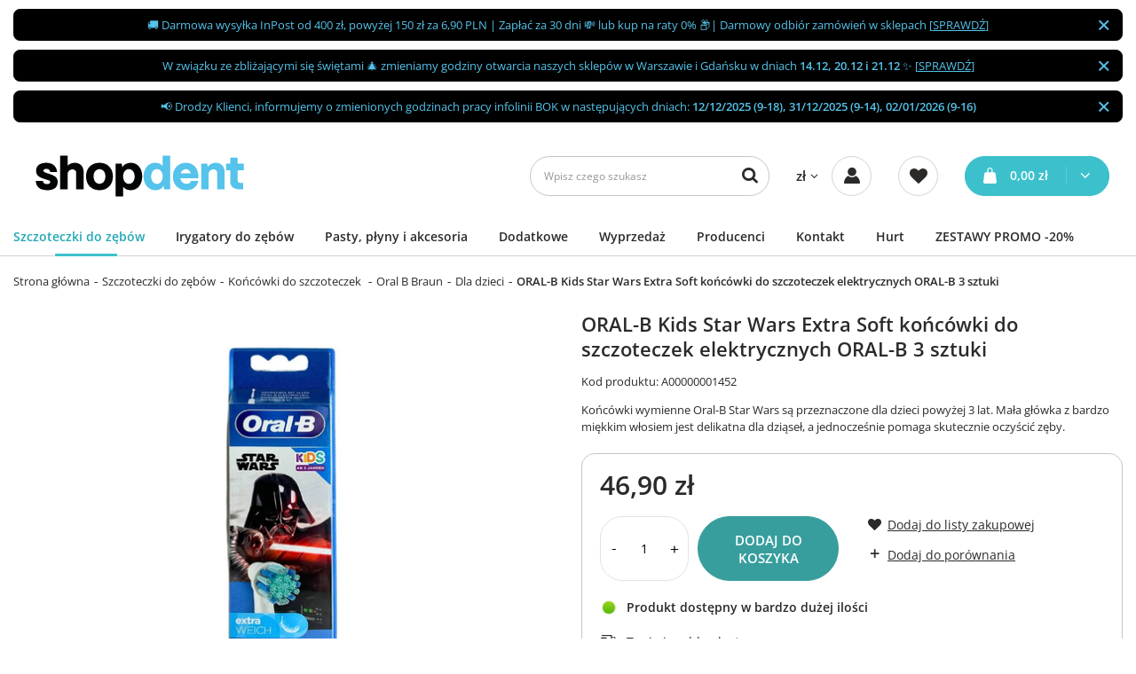

--- FILE ---
content_type: text/html; charset=utf-8
request_url: https://www.shop-dent.pl/pl/products/oral-b-kids-star-wars-extra-soft-koncowki-do-szczoteczek-elektrycznych-oral-b-3-sztuki-5993.html
body_size: 29066
content:
<!DOCTYPE html>
<html lang="pl" class="--vat --gross " ><head><meta name='viewport' content='user-scalable=no, initial-scale = 1.0, maximum-scale = 1.0, width=device-width, viewport-fit=cover'/> <link rel="preload" crossorigin="anonymous" as="font" href="/gfx/custom/fontello.woff?v=2"><meta http-equiv="Content-Type" content="text/html; charset=utf-8"><meta http-equiv="X-UA-Compatible" content="IE=edge"><title>ORAL-B Kids Star Wars Extra Soft końcówki do szczoteczek elektrycznych ORAL-B 3 sztuki - Sięgnij po uśmiech z Shop Dent! ☺️ </title><meta name="keywords" content=""><meta name="description" content="✅ Końcówki wymienne Oral-B Star Wars są przeznaczone dla dzieci powyżej 3 lat. Mała główka z bardzo miękkim włosiem jest delikatna dla dziąseł, a jednocześnie pomaga skutecznie oczyścić zęby."><link rel="icon" href="/gfx/pol/favicon.ico"><meta name="theme-color" content="#379e9d"><meta name="msapplication-navbutton-color" content="#379e9d"><meta name="apple-mobile-web-app-status-bar-style" content="#379e9d"><link rel="preload stylesheet" as="style" href="/gfx/pol/style.css.gzip?r=1734009781"><script>var app_shop={urls:{prefix:'data="/gfx/'.replace('data="', '')+'pol/',graphql:'/graphql/v1/'},vars:{priceType:'gross',priceTypeVat:true,productDeliveryTimeAndAvailabilityWithBasket:false,geoipCountryCode:'US',currency:{id:'PLN',symbol:'zł',country:'pl',format:'###,##0.00',beforeValue:false,space:true,decimalSeparator:',',groupingSeparator:' '},language:{id:'pol',symbol:'pl',name:'Polski'},},txt:{priceTypeText:' brutto',},fn:{},fnrun:{},files:[],graphql:{}};const getCookieByName=(name)=>{const value=`; ${document.cookie}`;const parts = value.split(`; ${name}=`);if(parts.length === 2) return parts.pop().split(';').shift();return false;};if(getCookieByName('freeeshipping_clicked')){document.documentElement.classList.remove('--freeShipping');}if(getCookieByName('rabateCode_clicked')){document.documentElement.classList.remove('--rabateCode');}function hideClosedBars(){const closedBarsArray=JSON.parse(localStorage.getItem('closedBars'))||[];if(closedBarsArray.length){const styleElement=document.createElement('style');styleElement.textContent=`${closedBarsArray.map((el)=>`#${el}`).join(',')}{display:none !important;}`;document.head.appendChild(styleElement);}}hideClosedBars();</script><script src="/gfx/pol/menu_omnibus.js.gzip?r=1734009782"></script><meta name="robots" content="index,follow"><meta name="rating" content="general"><meta name="Author" content="Shop Dent na bazie IdoSell (www.idosell.com/shop).">
<!-- Begin LoginOptions html -->

<style>
#client_new_social .service_item[data-name="service_Apple"]:before, 
#cookie_login_social_more .service_item[data-name="service_Apple"]:before,
.oscop_contact .oscop_login__service[data-service="Apple"]:before {
    display: block;
    height: 2.6rem;
    content: url('/gfx/standards/apple.svg?r=1743165583');
}
.oscop_contact .oscop_login__service[data-service="Apple"]:before {
    height: auto;
    transform: scale(0.8);
}
#client_new_social .service_item[data-name="service_Apple"]:has(img.service_icon):before,
#cookie_login_social_more .service_item[data-name="service_Apple"]:has(img.service_icon):before,
.oscop_contact .oscop_login__service[data-service="Apple"]:has(img.service_icon):before {
    display: none;
}
</style>

<!-- End LoginOptions html -->

<!-- Open Graph -->
<meta property="og:type" content="website"><meta property="og:url" content="https://www.shop-dent.pl/pl/products/oral-b-kids-star-wars-extra-soft-koncowki-do-szczoteczek-elektrycznych-oral-b-3-sztuki-5993.html
"><meta property="og:title" content="ORAL-B Kids Star Wars Extra Soft końcówki do szczoteczek elektrycznych ORAL-B 3 sztuki"><meta property="og:description" content="Końcówki wymienne Oral-B Star Wars są przeznaczone dla dzieci powyżej 3 lat. Mała główka z bardzo miękkim włosiem jest delikatna dla dziąseł, a jednocześnie pomaga skutecznie oczyścić zęby."><meta property="og:site_name" content="Shop Dent"><meta property="og:locale" content="pl_PL"><meta property="og:image" content="https://www.shop-dent.pl/hpeciai/2034db97b1fe1fd860963fa71dfd33be/pol_pl_ORAL-B-Kids-Star-Wars-Extra-Soft-koncowki-do-szczoteczek-elektrycznych-ORAL-B-3-sztuki-5993_1.jpg"><meta property="og:image:width" content="500"><meta property="og:image:height" content="500"><script >
window.dataLayer = window.dataLayer || [];
window.gtag = function gtag() {
dataLayer.push(arguments);
}
gtag('consent', 'default', {
'ad_storage': 'denied',
'analytics_storage': 'denied',
'ad_personalization': 'denied',
'ad_user_data': 'denied',
'wait_for_update': 500
});

gtag('set', 'ads_data_redaction', true);
</script><script id="iaiscript_1" data-requirements="W10=" data-ga4_sel="ga4script">
window.iaiscript_1 = `<${'script'}  class='google_consent_mode_update'>
gtag('consent', 'update', {
'ad_storage': 'granted',
'analytics_storage': 'granted',
'ad_personalization': 'granted',
'ad_user_data': 'granted'
});
</${'script'}>`;
</script>
<!-- End Open Graph -->

<link rel="canonical" href="https://www.shop-dent.pl/pl/products/oral-b-kids-star-wars-extra-soft-koncowki-do-szczoteczek-elektrycznych-oral-b-3-sztuki-5993.html" />

                <!-- Global site tag (gtag.js) -->
                <script  async src="https://www.googletagmanager.com/gtag/js?id=AW-1037019072"></script>
                <script >
                    window.dataLayer = window.dataLayer || [];
                    window.gtag = function gtag(){dataLayer.push(arguments);}
                    gtag('js', new Date());
                    
                    gtag('config', 'AW-1037019072', {"allow_enhanced_conversions":true});
gtag('config', 'G-4PPJBJGHEH');

                </script>
                
<!-- Begin additional html or js -->


<!--73|1|26| modified: 2023-05-11 08:24:12-->
        <script>
            dlApi = {
                cmd: []
            };
        </script>
        <script src="//lib.onet.pl/s.csr/build/dlApi/minit.boot.min.js" async></script>
<!--81|1|30| modified: 2024-04-10 12:14:38-->
<script type="text/javascript">
        var _smid = "m7kbny3j3vaskpnj";
        var _smapp = 2;
        (function(w, r, a, sm, s ) {
            w['SalesmanagoObject'] = r;
            w[r] = w[r] || function () {( w[r].q = w[r].q || [] ).push(arguments)};
            sm = document.createElement('script'); sm.type = 'text/javascript'; sm.async = true; sm.src = a;
            s = document.getElementsByTagName('script')[0];
            s.parentNode.insertBefore(sm, s);
        })(window, 'sm', ('https:' == document.location.protocol ? 'https://' : 'http://') + 'app2.salesmanago.pl/static/sm.js');
    </script>

<!-- End additional html or js -->
                <script>
                if (window.ApplePaySession && window.ApplePaySession.canMakePayments()) {
                    var applePayAvailabilityExpires = new Date();
                    applePayAvailabilityExpires.setTime(applePayAvailabilityExpires.getTime() + 2592000000); //30 days
                    document.cookie = 'applePayAvailability=yes; expires=' + applePayAvailabilityExpires.toUTCString() + '; path=/;secure;'
                    var scriptAppleJs = document.createElement('script');
                    scriptAppleJs.src = "/ajax/js/apple.js?v=3";
                    if (document.readyState === "interactive" || document.readyState === "complete") {
                          document.body.append(scriptAppleJs);
                    } else {
                        document.addEventListener("DOMContentLoaded", () => {
                            document.body.append(scriptAppleJs);
                        });  
                    }
                } else {
                    document.cookie = 'applePayAvailability=no; path=/;secure;'
                }
                </script>
                <script>let paypalDate = new Date();
                    paypalDate.setTime(paypalDate.getTime() + 86400000);
                    document.cookie = 'payPalAvailability_PLN=-1; expires=' + paypalDate.getTime() + '; path=/; secure';
                </script><link rel="preload" as="image" href="/hpeciai/f2bcea38b2566fafc80fea0c08c695df/pol_pm_ORAL-B-Kids-Star-Wars-Extra-Soft-koncowki-do-szczoteczek-elektrycznych-ORAL-B-3-sztuki-5993_1.jpg"><style>
							#photos_slider[data-skeleton] .photos__link:before {
								padding-top: calc(500/500* 100%);
							}
							@media (min-width: 979px) {.photos__slider[data-skeleton] .photos__figure:not(.--nav):first-child .photos__link {
								max-height: 500px;
							}}
						</style></head><body><div id="container" class="projector_page container max-width-1400"><header class=" commercial_banner"><script class="ajaxLoad">app_shop.vars.vat_registered="true";app_shop.vars.currency_format="###,##0.00";app_shop.vars.currency_before_value=false;app_shop.vars.currency_space=true;app_shop.vars.symbol="zł";app_shop.vars.id="PLN";app_shop.vars.baseurl="http://www.shop-dent.pl/";app_shop.vars.sslurl="https://www.shop-dent.pl/";app_shop.vars.curr_url="%2Fpl%2Fproducts%2Foral-b-kids-star-wars-extra-soft-koncowki-do-szczoteczek-elektrycznych-oral-b-3-sztuki-5993.html";var currency_decimal_separator=',';var currency_grouping_separator=' ';app_shop.vars.blacklist_extension=["exe","com","swf","js","php"];app_shop.vars.blacklist_mime=["application/javascript","application/octet-stream","message/http","text/javascript","application/x-deb","application/x-javascript","application/x-shockwave-flash","application/x-msdownload"];app_shop.urls.contact="/pl/contact.html";</script><div id="viewType" style="display:none"></div><div class="bars_top bars"><div class="bars__item" id="bar27" data-close="true" style="--background-color:#000000;--border-color:#000000;--font-color:#55c3ea;"><div class="bars__wrapper"><div class="bars__content"> 🚚 Darmowa wysyłka InPost od 400 zł, powyżej 150 zł za 6,90 PLN | Zapłać za 30 dni 💸 lub kup na raty 0% 📦| Darmowy odbiór zamówień w sklepach [<a href="https://www.shop-dent.pl/pl/info/nasze-sklepy-5.html" >SPRAWDŹ</a>]</div><a href="#closeBar" class="bars__close"></a></div></div><div class="bars__item" id="bar45" data-close="true" style="--background-color:#000000;--border-color:#000000;--font-color:#55c3ea;"><div class="bars__wrapper"><div class="bars__content"> W związku ze zbliżającymi się świętami 🎄 zmieniamy godziny otwarcia naszych sklepów w Warszawie i Gdańsku w dniach <strong>14.12, 20.12 i 21.12</strong> ✨ [<a href="https://www.shop-dent.pl/pl/info/nasze-sklepy-5.html" >SPRAWDŹ</a>] </div><a href="#closeBar" class="bars__close"></a></div></div><div class="bars__item" id="bar46" data-close="true" style="--background-color:#000000;--border-color:#000000;--font-color:#55c3ea;"><div class="bars__wrapper"><div class="bars__content"> 📢 Drodzy Klienci, informujemy o zmienionych godzinach pracy infolinii BOK w następujących dniach: <strong>12/12/2025 (9-18), 31/12/2025 (9-14), 02/01/2026 (9-16)</strong></div><a href="#closeBar" class="bars__close"></a></div></div></div><script>document.documentElement.style.setProperty('--bars-height',`${document.querySelector('.bars_top').offsetHeight}px`);</script><div id="logo" class="d-flex align-items-center"><a href="/" target="_self"><img src="/data/gfx/mask/pol/logo_1_big.png" alt="Shop Dent" width="285" height="95"></a></div><form action="https://www.shop-dent.pl/pl/search.html" method="get" id="menu_search" class="menu_search"><a href="#showSearchForm" class="menu_search__mobile"></a><div class="menu_search__block"><div class="menu_search__item --input"><input class="menu_search__input" type="text" name="text" autocomplete="off" placeholder="Wpisz czego szukasz"><button class="menu_search__submit" type="submit"></button></div><div class="menu_search__item --results search_result"></div></div></form><div id="menu_settings" class="align-items-center justify-content-center justify-content-lg-end"><div class="open_trigger"><span class="d-none d-md-inline-block flag_txt">zł</span><div class="menu_settings_wrapper d-md-none"><div class="menu_settings_inline"><div class="menu_settings_header">
								Język i waluta: 
							</div><div class="menu_settings_content"><span class="menu_settings_flag flag flag_pol"></span><strong class="menu_settings_value"><span class="menu_settings_language">pl</span><span> | </span><span class="menu_settings_currency">zł</span></strong></div></div><div class="menu_settings_inline"><div class="menu_settings_header">
								Dostawa do: 
							</div><div class="menu_settings_content"><strong class="menu_settings_value">Polska</strong></div></div></div><i class="icon-angle-down d-none d-md-inline-block"></i></div><form action="https://www.shop-dent.pl/pl/settings.html" method="post"><ul><li><div class="form-group"><label for="menu_settings_curr">Waluta</label><div class="select-after"><select class="form-control" name="curr" id="menu_settings_curr"><option value="PLN" selected>zł</option><option value="EUR">€ (1 zł = 0.2552€)
															</option></select></div></div><div class="form-group"><label for="menu_settings_country">Dostawa do</label><div class="select-after"><select class="form-control" name="country" id="menu_settings_country"><option value="1143020033">Bułgaria</option><option value="1143020051">Estonia</option><option value="1143020116">Litwa</option><option value="1143020118">Łotwa</option><option selected value="1143020003">Polska</option><option value="1143020169">Rumunia</option><option value="1143020217">Węgry</option></select></div></div></li><li class="buttons"><button class="btn --solid --large" type="submit">
								Zastosuj zmiany
							</button></li></ul></form><div id="menu_additional"><a class="account_link" href="https://www.shop-dent.pl/pl/login.html"><span>Zaloguj się</span></a><div class="shopping_list_top" data-empty="true"><a href="https://www.shop-dent.pl/pl/shoppinglist" class="wishlist_link slt_link"><span>Listy zakupowe</span></a><div class="slt_lists"><ul class="slt_lists__nav"><li class="slt_lists__nav_item" data-list_skeleton="true" data-list_id="true" data-shared="true"><a class="slt_lists__nav_link" data-list_href="true"><span class="slt_lists__nav_name" data-list_name="true"></span><span class="slt_lists__count" data-list_count="true">0</span></a></li></ul><span class="slt_lists__empty">Dodaj do list zakupowych produkty, które lubisz i chcesz kupić później.</span></div></div></div></div><div class="shopping_list_top_mobile" data-empty="true"><a href="https://www.shop-dent.pl/pl/shoppinglist" class="sltm_link"></a></div><div class="sl_choose sl_dialog"><div class="sl_choose__wrapper sl_dialog__wrapper"><div class="sl_choose__item --top sl_dialog_close mb-2"><strong class="sl_choose__label">Zapisz na liście zakupowej</strong></div><div class="sl_choose__item --lists" data-empty="true"><div class="sl_choose__list f-group --radio m-0 d-md-flex align-items-md-center justify-content-md-between" data-list_skeleton="true" data-list_id="true" data-shared="true"><input type="radio" name="add" class="sl_choose__input f-control" id="slChooseRadioSelect" data-list_position="true"><label for="slChooseRadioSelect" class="sl_choose__group_label f-label py-4" data-list_position="true"><span class="sl_choose__sub d-flex align-items-center"><span class="sl_choose__name" data-list_name="true"></span><span class="sl_choose__count" data-list_count="true">0</span></span></label><button type="button" class="sl_choose__button --desktop btn --solid">Zapisz</button></div></div><div class="sl_choose__item --create sl_create mt-4"><a href="#new" class="sl_create__link  align-items-center">Stwórz nową listę zakupową</a><form class="sl_create__form align-items-center"><div class="sl_create__group f-group --small mb-0"><input type="text" class="sl_create__input f-control" required="required"><label class="sl_create__label f-label">Nazwa nowej listy</label></div><button type="submit" class="sl_create__button btn --solid ml-2 ml-md-3">Utwórz listę</button></form></div><div class="sl_choose__item --mobile mt-4 d-flex justify-content-center d-md-none"><button class="sl_choose__button --mobile btn --solid --large">Zapisz</button></div></div></div><div id="menu_basket" class="topBasket"><a class="topBasket__sub" href="/basketedit.php"><span class="badge badge-info"></span><strong class="topBasket__price" style="display: none;">0,00 zł</strong></a><div class="topBasket__details --products" style="display: none;"><div class="topBasket__block --labels"><label class="topBasket__item --name">Produkt</label><label class="topBasket__item --sum">Ilość</label><label class="topBasket__item --prices">Cena</label></div><div class="topBasket__block --products"></div></div><div class="topBasket__details --shipping" style="display: none;"><span class="topBasket__name">Koszt dostawy od</span><span id="shipppingCost"></span></div><script>
						app_shop.vars.cache_html = true;
					</script></div><nav id="menu_categories"><button type="button" class="navbar-toggler"><i class="icon-reorder"></i></button><div class="navbar-collapse" id="menu_navbar"><ul class="navbar-nav mx-md-n2"><li class="nav-item active"><a  href="/pl/menu/szczoteczki-do-zebow-161.html" target="_self" title="Szczoteczki do zębów" class="nav-link active noevent" >Szczoteczki do zębów</a><ul class="navbar-subnav"><li class="nav-item"><a  href="/pl/menu/szczoteczki-do-zebow/szczoteczki-elektryczne-162.html" target="_self" title="Szczoteczki elektryczne" class="nav-link" >Szczoteczki elektryczne</a><ul class="navbar-subsubnav"><li class="nav-item"><a  href="/pl/menu/szczoteczki-do-zebow/szczoteczki-elektryczne/seysso-174.html" target="_self" title="SEYSSO" class="nav-link" >SEYSSO</a></li><li class="nav-item"><a  href="/pl/menu/szczoteczki-do-zebow/szczoteczki-elektryczne/feelo-175.html" target="_self" title="Feelo" class="nav-link" >Feelo</a></li><li class="nav-item"><a  href="/pl/menu/szczoteczki-do-zebow/szczoteczki-elektryczne/oral-b-braun-177.html" target="_self" title="Oral B Braun" class="nav-link" >Oral B Braun</a></li><li class="nav-item"><a  href="/pl/menu/szczoteczki-do-zebow/szczoteczki-elektryczne/philips-sonicare-178.html" target="_self" title="Philips Sonicare" class="nav-link" >Philips Sonicare</a></li><li class="nav-item"><a  href="/pl/menu/szczoteczki-do-zebow/szczoteczki-elektryczne/smilesonic-606.html" target="_self" title="Smilesonic" class="nav-link" >Smilesonic</a></li><li class="nav-item"><a  href="/pl/menu/szczoteczki-do-zebow/szczoteczki-elektryczne/oclean-611.html" target="_self" title="Oclean" class="nav-link" >Oclean</a></li><li class="nav-item"><a  href="/pl/menu/szczoteczki-do-zebow/szczoteczki-elektryczne/whitewash-176.html" target="_self" title="Whitewash" class="nav-link" >Whitewash</a></li><li class="nav-item"><a  href="/pl/menu/szczoteczki-do-zebow/szczoteczki-elektryczne/vitammy-1693.html" target="_self" title="Vitammy" class="nav-link" >Vitammy</a></li><li class="nav-item"><a  href="/pl/menu/szczoteczki-do-zebow/szczoteczki-elektryczne/panasonic-180.html" target="_self" title="Panasonic" class="nav-link" >Panasonic</a></li><li class="nav-item"><a  href="/pl/menu/szczoteczki-do-zebow/szczoteczki-elektryczne/sunstar-gum-butler-181.html" target="_self" title="Sunstar Gum Butler" class="nav-link" >Sunstar Gum Butler</a></li><li class="nav-item --all"><a class="nav-link" href="/pl/menu/szczoteczki-do-zebow/szczoteczki-elektryczne-162.html">Pokaż wszystkie</a></li></ul></li><li class="nav-item"><a  href="/pl/menu/szczoteczki-do-zebow/szczoteczki-elektryczne-dla-dzieci-168.html" target="_self" title="Szczoteczki elektryczne dla dzieci" class="nav-link" >Szczoteczki elektryczne dla dzieci</a><ul class="navbar-subsubnav"><li class="nav-item"><a  href="/pl/menu/szczoteczki-do-zebow/szczoteczki-elektryczne-dla-dzieci/seysso-230.html" target="_self" title="SEYSSO" class="nav-link" >SEYSSO</a></li><li class="nav-item"><a  href="/pl/menu/szczoteczki-do-zebow/szczoteczki-elektryczne-dla-dzieci/oral-b-braun-231.html" target="_self" title="Oral B Braun" class="nav-link" >Oral B Braun</a></li><li class="nav-item"><a  href="/pl/menu/szczoteczki-do-zebow/szczoteczki-elektryczne-dla-dzieci/philips-sonicare-232.html" target="_self" title="Philips Sonicare" class="nav-link" >Philips Sonicare</a></li><li class="nav-item"><a  href="/pl/menu/szczoteczki-do-zebow/szczoteczki-elektryczne-dla-dzieci/feelo-1624.html" target="_self" title="Feelo" class="nav-link" >Feelo</a></li><li class="nav-item"><a  href="/pl/menu/szczoteczki-do-zebow/szczoteczki-elektryczne-dla-dzieci/brush-baby-233.html" target="_self" title="BRUSH-BABY" class="nav-link" >BRUSH-BABY</a></li><li class="nav-item"><a  href="/pl/menu/szczoteczki-do-zebow/szczoteczki-elektryczne-dla-dzieci/oclean-1523.html" target="_self" title="Oclean" class="nav-link" >Oclean</a></li><li class="nav-item --all"><a class="nav-link" href="/pl/menu/szczoteczki-do-zebow/szczoteczki-elektryczne-dla-dzieci-168.html">Pokaż wszystkie</a></li></ul></li><li class="nav-item"><a  href="/pl/menu/szczoteczki-do-zebow/szczoteczki-soniczne2-164.html" target="_self" title="Szczoteczki soniczne" class="nav-link" >Szczoteczki soniczne</a><ul class="navbar-subsubnav"><li class="nav-item"><a  href="/pl/menu/szczoteczki-do-zebow/szczoteczki-soniczne/seysso-184.html" target="_self" title="SEYSSO" class="nav-link" >SEYSSO</a></li><li class="nav-item"><a  href="/pl/menu/szczoteczki-do-zebow/szczoteczki-soniczne/feelo-185.html" target="_self" title="Feelo" class="nav-link" >Feelo</a></li><li class="nav-item"><a  href="/pl/menu/szczoteczki-do-zebow/szczoteczki-soniczne/smilesonic-605.html" target="_self" title="Smilesonic" class="nav-link" >Smilesonic</a></li><li class="nav-item"><a  href="/pl/menu/szczoteczki-do-zebow/szczoteczki-soniczne/oclean-610.html" target="_self" title="Oclean" class="nav-link" >Oclean</a></li><li class="nav-item"><a  href="/pl/menu/szczoteczki-do-zebow/szczoteczki-soniczne/whitewash-186.html" target="_self" title="Whitewash" class="nav-link" >Whitewash</a></li><li class="nav-item"><a  href="/pl/menu/szczoteczki-do-zebow/szczoteczki-soniczne/philips-sonicare-187.html" target="_self" title="Philips Sonicare" class="nav-link" >Philips Sonicare</a></li><li class="nav-item"><a  href="/pl/menu/szczoteczki-do-zebow/szczoteczki-soniczne/oral-b-braun-188.html" target="_self" title="Oral B Braun" class="nav-link" >Oral B Braun</a></li><li class="nav-item"><a  href="/pl/menu/szczoteczki-do-zebow/szczoteczki-soniczne/vitammy-1692.html" target="_self" title="Vitammy" class="nav-link" >Vitammy</a></li><li class="nav-item"><a  href="/pl/menu/szczoteczki-do-zebow/szczoteczki-soniczne/sunstar-gum-butler-189.html" target="_self" title="Sunstar Gum Butler" class="nav-link" >Sunstar Gum Butler</a></li><li class="nav-item"><a  href="/pl/menu/szczoteczki-do-zebow/szczoteczki-soniczne/panasonic-190.html" target="_self" title="Panasonic" class="nav-link" >Panasonic</a></li><li class="nav-item --all"><a class="nav-link" href="/pl/menu/szczoteczki-do-zebow/szczoteczki-soniczne2-164.html">Pokaż wszystkie</a></li></ul></li><li class="nav-item"><a  href="/pl/menu/szczoteczki-do-zebow/szczoteczki-soniczne-dla-dzieci-250.html" target="_self" title="Szczoteczki soniczne dla dzieci" class="nav-link" >Szczoteczki soniczne dla dzieci</a><ul class="navbar-subsubnav"><li class="nav-item"><a  href="/pl/menu/szczoteczki-do-zebow/szczoteczki-soniczne-dla-dzieci/seysso-251.html" target="_self" title="SEYSSO" class="nav-link" >SEYSSO</a></li><li class="nav-item"><a  href="/pl/menu/szczoteczki-do-zebow/szczoteczki-soniczne-dla-dzieci/philips-sonicare-253.html" target="_self" title="Philips Sonicare" class="nav-link" >Philips Sonicare</a></li><li class="nav-item"><a  href="/pl/menu/szczoteczki-do-zebow/szczoteczki-soniczne-dla-dzieci/oclean-1524.html" target="_self" title="Oclean" class="nav-link" >Oclean</a></li><li class="nav-item"><a  href="/pl/menu/szczoteczki-do-zebow/szczoteczki-soniczne-dla-dzieci/feelo-1621.html" target="_self" title="Feelo" class="nav-link" >Feelo</a></li><li class="nav-item"><a  href="/pl/menu/szczoteczki-do-zebow/szczoteczki-soniczne-dla-dzieci/pozostale-254.html" target="_self" title="Pozostałe" class="nav-link" >Pozostałe</a></li><li class="nav-item --all"><a class="nav-link" href="/pl/menu/szczoteczki-do-zebow/szczoteczki-soniczne-dla-dzieci-250.html">Pokaż wszystkie</a></li></ul></li><li class="nav-item"><a  href="/pl/menu/szczoteczki-do-zebow/szczoteczki-magnetyczne-599.html" target="_self" title="Szczoteczki magnetyczne" class="nav-link" >Szczoteczki magnetyczne</a></li><li class="nav-item"><a  href="/pl/menu/szczoteczki-do-zebow/szczoteczki-soniczne-z-uv-1639.html" target="_self" title="Szczoteczki soniczne z UV" class="nav-link" >Szczoteczki soniczne z UV</a></li><li class="nav-item active"><a  href="/pl/menu/szczoteczki-do-zebow/koncowki-do-szczoteczek-172.html" target="_self" title="Końcówki do szczoteczek " class="nav-link active" >Końcówki do szczoteczek </a><ul class="navbar-subsubnav"><li class="nav-item"><a  href="/pl/menu/szczoteczki-do-zebow/koncowki-do-szczoteczek/seysso-194.html" target="_self" title="SEYSSO" class="nav-link" >SEYSSO</a></li><li class="nav-item"><a  href="/pl/menu/szczoteczki-do-zebow/koncowki-do-szczoteczek/feelo-193.html" target="_self" title="Feelo" class="nav-link" >Feelo</a></li><li class="nav-item"><a  href="/pl/menu/szczoteczki-do-zebow/koncowki-do-szczoteczek/zamienniki-koncowek-395.html" target="_self" title="Zamienniki końcówek" class="nav-link" >Zamienniki końcówek</a></li><li class="nav-item"><a  href="/pl/menu/szczoteczki-do-zebow/koncowki-do-szczoteczek/philips-sonicare-199.html" target="_self" title="Philips Sonicare" class="nav-link" >Philips Sonicare</a></li><li class="nav-item active"><a  href="/pl/menu/szczoteczki-do-zebow/koncowki-do-szczoteczek/oral-b-braun-195.html" target="_self" title="Oral B Braun" class="nav-link active" >Oral B Braun</a></li><li class="nav-item"><a  href="/pl/menu/szczoteczki-do-zebow/koncowki-do-szczoteczek/smilesonic-608.html" target="_self" title="Smilesonic" class="nav-link" >Smilesonic</a></li><li class="nav-item"><a  href="/pl/menu/szczoteczki-do-zebow/koncowki-do-szczoteczek/oclean-617.html" target="_self" title="Oclean" class="nav-link" >Oclean</a></li><li class="nav-item"><a  href="/pl/menu/szczoteczki-do-zebow/koncowki-do-szczoteczek/whitewash-200.html" target="_self" title="Whitewash" class="nav-link" >Whitewash</a></li><li class="nav-item"><a  href="/pl/menu/szczoteczki-do-zebow/koncowki-do-szczoteczek/pozostale-208.html" target="_self" title="Pozostałe" class="nav-link" >Pozostałe</a></li><li class="nav-item --all"><a class="nav-link" href="/pl/menu/szczoteczki-do-zebow/koncowki-do-szczoteczek-172.html">Pokaż wszystkie</a></li></ul></li><li class="nav-item"><a  href="/pl/menu/szczoteczki-do-zebow/koncowki-do-szczoteczek-dla-dzieci-1612.html" target="_self" title="Końcówki do szczoteczek dla dzieci" class="nav-link" >Końcówki do szczoteczek dla dzieci</a><ul class="navbar-subsubnav"><li class="nav-item"><a  href="/pl/menu/szczoteczki-do-zebow/koncowki-do-szczoteczek-dla-dzieci/oral-b-1613.html" target="_self" title="Oral-B" class="nav-link" >Oral-B</a></li><li class="nav-item"><a  href="/pl/menu/szczoteczki-do-zebow/koncowki-do-szczoteczek-dla-dzieci/philips-sonicare-1614.html" target="_self" title="Philips Sonicare" class="nav-link" >Philips Sonicare</a></li><li class="nav-item"><a  href="/pl/menu/szczoteczki-do-zebow/koncowki-do-szczoteczek-dla-dzieci/seysso-1615.html" target="_self" title="SEYSSO" class="nav-link" >SEYSSO</a></li><li class="nav-item"><a  href="/pl/menu/szczoteczki-do-zebow/koncowki-do-szczoteczek-dla-dzieci/feelo-1637.html" target="_self" title="Feelo" class="nav-link" >Feelo</a></li><li class="nav-item"><a  href="/pl/menu/szczoteczki-do-zebow/koncowki-do-szczoteczek-dla-dzieci/pozostale-1616.html" target="_self" title="Pozostałe" class="nav-link" >Pozostałe</a></li></ul></li><li class="nav-item"><a  href="/pl/menu/szczoteczki-do-zebow/szczoteczki-manualne-170.html" target="_self" title="Szczoteczki manualne" class="nav-link" >Szczoteczki manualne</a><ul class="navbar-subsubnav"><li class="nav-item"><a  href="/pl/menu/szczoteczki-do-zebow/szczoteczki-manualne/ortodontyczne-236.html" target="_self" title="Ortodontyczne" class="nav-link" >Ortodontyczne</a></li><li class="nav-item"><a  href="/pl/menu/szczoteczki-do-zebow/szczoteczki-manualne/klasyczne-234.html" target="_self" title="Klasyczne" class="nav-link" >Klasyczne</a></li><li class="nav-item"><a  href="/pl/menu/szczoteczki-do-zebow/szczoteczki-manualne/jednopeczkowe-237.html" target="_self" title="Jednopęczkowe" class="nav-link" >Jednopęczkowe</a></li><li class="nav-item --all"><a class="nav-link" href="/pl/menu/szczoteczki-do-zebow/szczoteczki-manualne-170.html">Pokaż wszystkie</a></li></ul></li><li class="nav-item"><a  href="/pl/menu/szczoteczki-do-zebow/szczoteczki-manualne-dla-dzieci-235.html" target="_self" title="Szczoteczki manualne dla dzieci" class="nav-link" >Szczoteczki manualne dla dzieci</a><ul class="navbar-subsubnav"><li class="nav-item"><a  href="/pl/menu/szczoteczki-do-zebow/szczoteczki-manualne-dla-dzieci/szczoteczka-do-zebow-dla-niemowlat-621.html" target="_self" title="Szczoteczka do zębów dla niemowląt" class="nav-link" >Szczoteczka do zębów dla niemowląt</a></li><li class="nav-item"><a  href="/pl/menu/szczoteczki-do-zebow/szczoteczki-manualne-dla-dzieci/szczoteczka-do-zebow-do-3-lat-622.html" target="_self" title="Szczoteczka do zębów do 3 lat" class="nav-link" >Szczoteczka do zębów do 3 lat</a></li><li class="nav-item"><a  href="/pl/menu/szczoteczki-do-zebow/szczoteczki-manualne-dla-dzieci/szczoteczka-do-zebow-do-6-lat-623.html" target="_self" title="Szczoteczka do zębów do 6 lat" class="nav-link" >Szczoteczka do zębów do 6 lat</a></li><li class="nav-item"><a  href="/pl/menu/szczoteczki-do-zebow/szczoteczki-manualne-dla-dzieci/szczoteczka-do-zebow-do-10-lat-624.html" target="_self" title="Szczoteczka do zębów do 10 lat" class="nav-link" >Szczoteczka do zębów do 10 lat</a></li><li class="nav-item"><a  href="/pl/menu/szczoteczki-do-zebow/szczoteczki-manualne-dla-dzieci/szczoteczka-do-zebow-dla-nastolatkow-625.html" target="_self" title="Szczoteczka do zębów dla nastolatków" class="nav-link" >Szczoteczka do zębów dla nastolatków</a></li></ul></li><li class="nav-item"><a  href="/pl/menu/szczoteczki-do-zebow/szczoteczki-miedzyzebowe-171.html" target="_self" title="Szczoteczki międzyzębowe" class="nav-link" >Szczoteczki międzyzębowe</a><ul class="navbar-subsubnav"><li class="nav-item"><a  href="/pl/menu/szczoteczki-do-zebow/szczoteczki-miedzyzebowe/gum-1697.html" target="_self" title="GUM" class="nav-link" >GUM</a></li><li class="nav-item"><a  href="/pl/menu/szczoteczki-do-zebow/szczoteczki-miedzyzebowe/tepe-244.html" target="_self" title="TePe" class="nav-link" >TePe</a></li><li class="nav-item"><a  href="/pl/menu/szczoteczki-do-zebow/szczoteczki-miedzyzebowe/curaprox-245.html" target="_self" title="Curaprox" class="nav-link" >Curaprox</a></li><li class="nav-item"><a  href="/pl/menu/szczoteczki-do-zebow/szczoteczki-miedzyzebowe/piksters-1643.html" target="_self" title="Piksters" class="nav-link" >Piksters</a></li><li class="nav-item"><a  href="/pl/menu/szczoteczki-do-zebow/szczoteczki-miedzyzebowe/elgydium-247.html" target="_self" title="Elgydium" class="nav-link" >Elgydium</a></li><li class="nav-item"><a  href="/pl/menu/szczoteczki-do-zebow/szczoteczki-miedzyzebowe/vitis-414.html" target="_self" title="Vitis" class="nav-link" >Vitis</a></li><li class="nav-item"><a  href="/pl/menu/szczoteczki-do-zebow/szczoteczki-miedzyzebowe/paro-1708.html" target="_self" title="Paro" class="nav-link" >Paro</a></li><li class="nav-item --all"><a class="nav-link" href="/pl/menu/szczoteczki-do-zebow/szczoteczki-miedzyzebowe-171.html">Pokaż wszystkie</a></li></ul></li><li class="nav-item"><a  href="/pl/menu/szczoteczki-do-zebow/szczoteczki-na-baterie-278.html" target="_self" title="Szczoteczki na baterie" class="nav-link" >Szczoteczki na baterie</a></li><li class="nav-item"><a  href="/pl/menu/szczoteczki-do-zebow/akcesoria-do-szczoteczek-elektrycznych-279.html" target="_self" title="Akcesoria do szczoteczek elektrycznych " class="nav-link" >Akcesoria do szczoteczek elektrycznych </a><ul class="navbar-subsubnav"><li class="nav-item"><a  href="/pl/menu/szczoteczki-do-zebow/akcesoria-do-szczoteczek-elektrycznych/uchwyty-na-szczoteczki-280.html" target="_self" title="Uchwyty na szczoteczki" class="nav-link" >Uchwyty na szczoteczki</a></li><li class="nav-item"><a  href="/pl/menu/szczoteczki-do-zebow/akcesoria-do-szczoteczek-elektrycznych/etui-na-szczoteczke-400.html" target="_self" title="Etui na szczoteczkę " class="nav-link" >Etui na szczoteczkę </a></li><li class="nav-item"><a  href="/pl/menu/szczoteczki-do-zebow/akcesoria-do-szczoteczek-elektrycznych/ladowarki-do-szczoteczek-elektrycznych-1611.html" target="_self" title="Ładowarki do szczoteczek elektrycznych" class="nav-link" >Ładowarki do szczoteczek elektrycznych</a></li><li class="nav-item --all"><a class="nav-link" href="/pl/menu/szczoteczki-do-zebow/akcesoria-do-szczoteczek-elektrycznych-279.html">Pokaż wszystkie</a></li></ul></li><li class="nav-item"><a  href="/pl/menu/szczoteczki-do-zebow/akcesoria-do-szczoteczek-manualnych-1617.html" target="_self" title="Akcesoria do szczoteczek manualnych" class="nav-link" >Akcesoria do szczoteczek manualnych</a></li><li class="nav-item --all empty"><a class="nav-link" href="/pl/menu/szczoteczki-do-zebow-161.html">Pokaż wszystkie</a></li></ul></li><li class="nav-item"><a  href="/pl/menu/irygatory-do-zebow-160.html" target="_self" title="Irygatory do zębów" class="nav-link" >Irygatory do zębów</a><ul class="navbar-subnav"><li class="nav-item"><a  href="/pl/menu/irygatory-do-zebow/irygatory-bezprzewodowe-256.html" target="_self" title="Irygatory bezprzewodowe" class="nav-link" >Irygatory bezprzewodowe</a><ul class="navbar-subsubnav"><li class="nav-item"><a  href="/pl/menu/irygatory-do-zebow/irygatory-bezprzewodowe/seysso-264.html" target="_self" title="SEYSSO" class="nav-link" >SEYSSO</a></li><li class="nav-item"><a  href="/pl/menu/irygatory-do-zebow/irygatory-bezprzewodowe/panasonic-263.html" target="_self" title="Panasonic" class="nav-link" >Panasonic</a></li><li class="nav-item"><a  href="/pl/menu/irygatory-do-zebow/irygatory-bezprzewodowe/waterpik-261.html" target="_self" title="Waterpik" class="nav-link" >Waterpik</a></li><li class="nav-item"><a  href="/pl/menu/irygatory-do-zebow/irygatory-bezprzewodowe/feelo-1641.html" target="_self" title="Feelo" class="nav-link" >Feelo</a></li><li class="nav-item"><a  href="/pl/menu/irygatory-do-zebow/irygatory-bezprzewodowe/oclean-613.html" target="_self" title="Oclean" class="nav-link" >Oclean</a></li><li class="nav-item"><a  href="/pl/menu/irygatory-do-zebow/irygatory-bezprzewodowe/smilesonic-1630.html" target="_self" title="Smilesonic" class="nav-link" >Smilesonic</a></li><li class="nav-item"><a  href="/pl/menu/irygatory-do-zebow/irygatory-bezprzewodowe/philips-sonicare-260.html" target="_self" title="Philips Sonicare" class="nav-link" >Philips Sonicare</a></li><li class="nav-item"><a  href="/pl/menu/irygatory-do-zebow/irygatory-bezprzewodowe/oral-b-braun-586.html" target="_self" title="Oral-B Braun" class="nav-link" >Oral-B Braun</a></li><li class="nav-item"><a  href="/pl/menu/irygatory-do-zebow/irygatory-bezprzewodowe/haxe-1519.html" target="_self" title="Haxe" class="nav-link" >Haxe</a></li><li class="nav-item"><a  href="/pl/menu/irygatory-do-zebow/irygatory-bezprzewodowe/oromed-1679.html" target="_self" title="Oromed" class="nav-link" >Oromed</a></li><li class="nav-item --all"><a class="nav-link" href="/pl/menu/irygatory-do-zebow/irygatory-bezprzewodowe-256.html">Pokaż wszystkie</a></li></ul></li><li class="nav-item"><a  href="/pl/menu/irygatory-do-zebow/irygatory-stacjonarne-255.html" target="_self" title="Irygatory stacjonarne" class="nav-link" >Irygatory stacjonarne</a><ul class="navbar-subsubnav"><li class="nav-item"><a  href="/pl/menu/irygatory-do-zebow/irygatory-stacjonarne/waterpik-258.html" target="_self" title="Waterpik" class="nav-link" >Waterpik</a></li><li class="nav-item"><a  href="/pl/menu/irygatory-do-zebow/irygatory-stacjonarne/seysso-630.html" target="_self" title="SEYSSO" class="nav-link" >SEYSSO</a></li><li class="nav-item"><a  href="/pl/menu/irygatory-do-zebow/irygatory-stacjonarne/panasonic-262.html" target="_self" title="Panasonic" class="nav-link" >Panasonic</a></li><li class="nav-item"><a  href="/pl/menu/irygatory-do-zebow/irygatory-stacjonarne/oral-b-braun-265.html" target="_self" title="Oral B Braun" class="nav-link" >Oral B Braun</a></li><li class="nav-item --all"><a class="nav-link" href="/pl/menu/irygatory-do-zebow/irygatory-stacjonarne-255.html">Pokaż wszystkie</a></li></ul></li><li class="nav-item"><a  href="/pl/menu/irygatory-do-zebow/koncowki-do-irygatorow-257.html" target="_self" title="Końcówki do irygatorów" class="nav-link" >Końcówki do irygatorów</a><ul class="navbar-subsubnav"><li class="nav-item"><a  href="/pl/menu/irygatory-do-zebow/koncowki-do-irygatorow/seysso-267.html" target="_self" title="SEYSSO" class="nav-link" >SEYSSO</a></li><li class="nav-item"><a  href="/pl/menu/irygatory-do-zebow/koncowki-do-irygatorow/waterpik-268.html" target="_self" title="Waterpik" class="nav-link" >Waterpik</a></li><li class="nav-item"><a  href="/pl/menu/irygatory-do-zebow/koncowki-do-irygatorow/feelo-1646.html" target="_self" title="Feelo" class="nav-link" >Feelo</a></li><li class="nav-item"><a  href="/pl/menu/irygatory-do-zebow/koncowki-do-irygatorow/panasonic-270.html" target="_self" title="Panasonic" class="nav-link" >Panasonic</a></li><li class="nav-item"><a  href="/pl/menu/irygatory-do-zebow/koncowki-do-irygatorow/oral-b-braun-271.html" target="_self" title="Oral B Braun" class="nav-link" >Oral B Braun</a></li><li class="nav-item"><a  href="/pl/menu/irygatory-do-zebow/koncowki-do-irygatorow/oclean-632.html" target="_self" title="Oclean" class="nav-link" >Oclean</a></li><li class="nav-item"><a  href="/pl/menu/irygatory-do-zebow/koncowki-do-irygatorow/haxe-1619.html" target="_self" title="Haxe" class="nav-link" >Haxe</a></li><li class="nav-item"><a  href="/pl/menu/irygatory-do-zebow/koncowki-do-irygatorow/oromed-1681.html" target="_self" title="Oromed" class="nav-link" >Oromed</a></li><li class="nav-item --all"><a class="nav-link" href="/pl/menu/irygatory-do-zebow/koncowki-do-irygatorow-257.html">Pokaż wszystkie</a></li></ul></li><li class="nav-item"><a  href="/pl/menu/irygatory-do-zebow/akcesoria-do-irygatorow-259.html" target="_self" title="Akcesoria do irygatorów" class="nav-link" >Akcesoria do irygatorów</a></li><li class="nav-item --all empty"><a class="nav-link" href="/pl/menu/irygatory-do-zebow-160.html">Pokaż wszystkie</a></li></ul></li><li class="nav-item"><a  href="/pl/menu/pasty-plyny-i-akcesoria-165.html" target="_self" title="Pasty, płyny i akcesoria" class="nav-link" >Pasty, płyny i akcesoria</a><ul class="navbar-subnav"><li class="nav-item"><a  href="/pl/menu/pasty-plyny-i-akcesoria/pasty-do-zebow-273.html" target="_self" title="Pasty do zębów" class="nav-link" >Pasty do zębów</a><ul class="navbar-subsubnav"><li class="nav-item"><a  href="/pl/menu/pasty-plyny-i-akcesoria/pasty-do-zebow/pasty-do-szczoteczek-sonicznych-299.html" target="_self" title="Pasty do szczoteczek sonicznych" class="nav-link" >Pasty do szczoteczek sonicznych</a></li><li class="nav-item"><a  href="/pl/menu/pasty-plyny-i-akcesoria/pasty-do-zebow/pasty-wybielajace-282.html" target="_self" title="Pasty wybielające" class="nav-link" >Pasty wybielające</a></li><li class="nav-item"><a  href="/pl/menu/pasty-plyny-i-akcesoria/pasty-do-zebow/pasty-remineralizujace-szkliwo-293.html" target="_self" title="Pasty remineralizujące szkliwo" class="nav-link" >Pasty remineralizujące szkliwo</a></li><li class="nav-item"><a  href="/pl/menu/pasty-plyny-i-akcesoria/pasty-do-zebow/pasty-do-aparatu-ortodontycznego-420.html" target="_self" title="Pasty do aparatu ortodontycznego " class="nav-link" >Pasty do aparatu ortodontycznego </a></li><li class="nav-item"><a  href="/pl/menu/pasty-plyny-i-akcesoria/pasty-do-zebow/pasty-na-paradontoze-294.html" target="_self" title="Pasty na paradontozę" class="nav-link" >Pasty na paradontozę</a></li><li class="nav-item"><a  href="/pl/menu/pasty-plyny-i-akcesoria/pasty-do-zebow/pasty-na-nadwrazliwosc-zebow-287.html" target="_self" title="Pasty na nadwrażliwość zębów " class="nav-link" >Pasty na nadwrażliwość zębów </a></li><li class="nav-item"><a  href="/pl/menu/pasty-plyny-i-akcesoria/pasty-do-zebow/pasty-na-prochnice-291.html" target="_self" title="Pasty na próchnicę" class="nav-link" >Pasty na próchnicę</a></li><li class="nav-item"><a  href="/pl/menu/pasty-plyny-i-akcesoria/pasty-do-zebow/pasty-na-kamien-nazebny-i-osad-290.html" target="_self" title="Pasty na kamień nazębny i osad" class="nav-link" >Pasty na kamień nazębny i osad</a></li><li class="nav-item"><a  href="/pl/menu/pasty-plyny-i-akcesoria/pasty-do-zebow/pasty-dla-palaczy-285.html" target="_self" title="Pasty dla palaczy" class="nav-link" >Pasty dla palaczy</a></li><li class="nav-item"><a  href="/pl/menu/pasty-plyny-i-akcesoria/pasty-do-zebow/pasty-na-przebarwienia-300.html" target="_self" title="Pasty na przebarwienia" class="nav-link" >Pasty na przebarwienia</a></li><li class="nav-item"><a  href="/pl/menu/pasty-plyny-i-akcesoria/pasty-do-zebow/pasty-na-krwawiace-dziasla-289.html" target="_self" title="Pasty na krwawiące dziąsła" class="nav-link" >Pasty na krwawiące dziąsła</a></li><li class="nav-item"><a  href="/pl/menu/pasty-plyny-i-akcesoria/pasty-do-zebow/pasty-do-zebow-bez-fluoru-283.html" target="_self" title="Pasty do zębów bez fluoru" class="nav-link" >Pasty do zębów bez fluoru</a></li><li class="nav-item"><a  href="/pl/menu/pasty-plyny-i-akcesoria/pasty-do-zebow/naturalne-pasty-do-zebow-288.html" target="_self" title="Naturalne pasty do zębów" class="nav-link" >Naturalne pasty do zębów</a></li><li class="nav-item"><a  href="/pl/menu/pasty-plyny-i-akcesoria/pasty-do-zebow/pasty-na-nieswiezy-oddech-292.html" target="_self" title="Pasty na nieświeży oddech" class="nav-link" >Pasty na nieświeży oddech</a></li><li class="nav-item"><a  href="/pl/menu/pasty-plyny-i-akcesoria/pasty-do-zebow/pasty-intensywnie-odswiezajace-341.html" target="_self" title="Pasty intensywnie odświeżające" class="nav-link" >Pasty intensywnie odświeżające</a></li><li class="nav-item"><a  href="/pl/menu/pasty-plyny-i-akcesoria/pasty-do-zebow/pasty-do-zebow-z-weglem-aktywnym-284.html" target="_self" title="Pasty do zębów z węglem aktywnym " class="nav-link" >Pasty do zębów z węglem aktywnym </a></li><li class="nav-item"><a  href="/pl/menu/pasty-plyny-i-akcesoria/pasty-do-zebow/pasty-na-suchosc-w-jamie-ustnej-424.html" target="_self" title="Pasty na suchość w jamie ustnej" class="nav-link" >Pasty na suchość w jamie ustnej</a></li><li class="nav-item"><a  href="/pl/menu/pasty-plyny-i-akcesoria/pasty-do-zebow/weganskie-pasty-do-zebow-302.html" target="_self" title="Wegańskie pasty do zębów" class="nav-link" >Wegańskie pasty do zębów</a></li><li class="nav-item --all"><a class="nav-link" href="/pl/menu/pasty-plyny-i-akcesoria/pasty-do-zebow-273.html">Pokaż wszystkie</a></li></ul></li><li class="nav-item"><a  href="/pl/menu/pasty-plyny-i-akcesoria/pasty-do-zebow-dla-dzieci-286.html" target="_self" title="Pasty do zębów dla dzieci" class="nav-link" >Pasty do zębów dla dzieci</a><ul class="navbar-subsubnav"><li class="nav-item"><a  href="/pl/menu/pasty-plyny-i-akcesoria/pasty-do-zebow-dla-dzieci/pasty-do-zebow-dla-niemowlat-301.html" target="_self" title="Pasty do zębów dla niemowląt" class="nav-link" >Pasty do zębów dla niemowląt</a></li><li class="nav-item"><a  href="/pl/menu/pasty-plyny-i-akcesoria/pasty-do-zebow-dla-dzieci/pasty-do-zebow-bez-fluoru-dla-dzieci-619.html" target="_self" title="Pasty do zębów bez fluoru dla dzieci" class="nav-link" >Pasty do zębów bez fluoru dla dzieci</a></li><li class="nav-item"><a  href="/pl/menu/pasty-plyny-i-akcesoria/pasty-do-zebow-dla-dzieci/pasty-do-zebow-z-fluorem-dla-dzieci-620.html" target="_self" title="Pasty do zębów z fluorem dla dzieci " class="nav-link" >Pasty do zębów z fluorem dla dzieci </a></li><li class="nav-item"><a  href="/pl/menu/pasty-plyny-i-akcesoria/pasty-do-zebow-dla-dzieci/pasty-do-zebow-dla-dzieci-z-fluorem-1000-ppm-631.html" target="_self" title="Pasty do zębów dla dzieci z fluorem 1000 ppm" class="nav-link" >Pasty do zębów dla dzieci z fluorem 1000 ppm</a></li></ul></li><li class="nav-item"><a  href="/pl/menu/pasty-plyny-i-akcesoria/plyny-do-plukania-jamy-ustnej-274.html" target="_self" title="Płyny do płukania jamy ustnej" class="nav-link" >Płyny do płukania jamy ustnej</a><ul class="navbar-subsubnav"><li class="nav-item"><a  href="/pl/menu/pasty-plyny-i-akcesoria/plyny-do-plukania-jamy-ustnej/plyny-z-chlorheksydyna-307.html" target="_self" title="Płyny z chlorheksydyną" class="nav-link" >Płyny z chlorheksydyną</a></li><li class="nav-item"><a  href="/pl/menu/pasty-plyny-i-akcesoria/plyny-do-plukania-jamy-ustnej/plyny-przeciwzapalne-308.html" target="_self" title="Płyny przeciwzapalne" class="nav-link" >Płyny przeciwzapalne</a></li><li class="nav-item"><a  href="/pl/menu/pasty-plyny-i-akcesoria/plyny-do-plukania-jamy-ustnej/plyny-bez-alkoholu-297.html" target="_self" title="Płyny bez alkoholu" class="nav-link" >Płyny bez alkoholu</a></li><li class="nav-item"><a  href="/pl/menu/pasty-plyny-i-akcesoria/plyny-do-plukania-jamy-ustnej/plyny-przeciwprochnicze-i-remineralizujace-416.html" target="_self" title="Płyny przeciwpróchnicze i remineralizujące" class="nav-link" >Płyny przeciwpróchnicze i remineralizujące</a></li><li class="nav-item"><a  href="/pl/menu/pasty-plyny-i-akcesoria/plyny-do-plukania-jamy-ustnej/plyny-na-krwawiace-dziasla-295.html" target="_self" title="Płyny na krwawiące dziąsła" class="nav-link" >Płyny na krwawiące dziąsła</a></li><li class="nav-item"><a  href="/pl/menu/pasty-plyny-i-akcesoria/plyny-do-plukania-jamy-ustnej/plyny-wybielajace-zeby-413.html" target="_self" title="Płyny wybielające zęby" class="nav-link" >Płyny wybielające zęby</a></li><li class="nav-item"><a  href="/pl/menu/pasty-plyny-i-akcesoria/plyny-do-plukania-jamy-ustnej/plyny-ortodontyczne-419.html" target="_self" title="Płyny ortodontyczne" class="nav-link" >Płyny ortodontyczne</a></li><li class="nav-item"><a  href="/pl/menu/pasty-plyny-i-akcesoria/plyny-do-plukania-jamy-ustnej/plyny-intensywnie-odswiezajace-342.html" target="_self" title="Płyny intensywnie odświeżające" class="nav-link" >Płyny intensywnie odświeżające</a></li><li class="nav-item"><a  href="/pl/menu/pasty-plyny-i-akcesoria/plyny-do-plukania-jamy-ustnej/plyny-dla-dzieci-298.html" target="_self" title="Płyny dla dzieci" class="nav-link" >Płyny dla dzieci</a></li><li class="nav-item --all"><a class="nav-link" href="/pl/menu/pasty-plyny-i-akcesoria/plyny-do-plukania-jamy-ustnej-274.html">Pokaż wszystkie</a></li></ul></li><li class="nav-item"><a  href="/pl/menu/pasty-plyny-i-akcesoria/nici-dentystyczne-276.html" target="_self" title="Nici dentystyczne" class="nav-link" >Nici dentystyczne</a><ul class="navbar-subsubnav"><li class="nav-item"><a  href="/pl/menu/pasty-plyny-i-akcesoria/nici-dentystyczne/seysso-303.html" target="_self" title="SEYSSO" class="nav-link" >SEYSSO</a></li><li class="nav-item"><a  href="/pl/menu/pasty-plyny-i-akcesoria/nici-dentystyczne/feelo-304.html" target="_self" title="Feelo" class="nav-link" >Feelo</a></li><li class="nav-item"><a  href="/pl/menu/pasty-plyny-i-akcesoria/nici-dentystyczne/oral-b-305.html" target="_self" title="Oral B" class="nav-link" >Oral B</a></li><li class="nav-item"><a  href="/pl/menu/pasty-plyny-i-akcesoria/nici-dentystyczne/sunstar-gum-417.html" target="_self" title="Sunstar GUM" class="nav-link" >Sunstar GUM</a></li><li class="nav-item"><a  href="/pl/menu/pasty-plyny-i-akcesoria/nici-dentystyczne/whitewash-418.html" target="_self" title="Whitewash" class="nav-link" >Whitewash</a></li><li class="nav-item"><a  href="/pl/menu/pasty-plyny-i-akcesoria/nici-dentystyczne/woom-1659.html" target="_self" title="WOOM" class="nav-link" >WOOM</a></li><li class="nav-item"><a  href="/pl/menu/pasty-plyny-i-akcesoria/nici-dentystyczne/pozostale-306.html" target="_self" title="Pozostałe" class="nav-link" >Pozostałe</a></li><li class="nav-item --all"><a class="nav-link" href="/pl/menu/pasty-plyny-i-akcesoria/nici-dentystyczne-276.html">Pokaż wszystkie</a></li></ul></li><li class="nav-item"><a  href="/pl/menu/pasty-plyny-i-akcesoria/wykalaczki-dentystyczne-281.html" target="_self" title="Wykałaczki dentystyczne" class="nav-link" >Wykałaczki dentystyczne</a></li><li class="nav-item"><a  href="/pl/menu/pasty-plyny-i-akcesoria/kleje-do-protez-394.html" target="_self" title="Kleje do protez" class="nav-link" >Kleje do protez</a></li><li class="nav-item"><a  href="/pl/menu/pasty-plyny-i-akcesoria/skrobaczki-do-jezyka-409.html" target="_self" title="Skrobaczki do języka " class="nav-link" >Skrobaczki do języka </a></li></ul></li><li class="nav-item"><a  href="/pl/menu/dodatkowe-166.html" target="_self" title="Dodatkowe" class="nav-link" >Dodatkowe</a><ul class="navbar-subnav"><li class="nav-item"><a  href="/pl/menu/dodatkowe/szczoteczki-soniczne-do-twarzy-583.html" target="_self" title="Szczoteczki soniczne do twarzy" class="nav-link" >Szczoteczki soniczne do twarzy</a></li><li class="nav-item"><a  href="/pl/menu/dodatkowe/nebulizatory-dla-dzieci-i-doroslych-1683.html" target="_self" title="Nebulizatory dla dzieci i dorosłych" class="nav-link" >Nebulizatory dla dzieci i dorosłych</a></li><li class="nav-item"><a  href="/pl/menu/dodatkowe/aspiratory-do-nosa-dla-dzieci-1685.html" target="_self" title="Aspiratory do nosa dla dzieci" class="nav-link" >Aspiratory do nosa dla dzieci</a></li><li class="nav-item"><a  href="/pl/menu/dodatkowe/dyfuzor-zapachowy-1689.html" target="_self" title="Dyfuzor zapachowy" class="nav-link" >Dyfuzor zapachowy</a></li><li class="nav-item"><a  href="/pl/menu/dodatkowe/termometry-bezdotykowe-1712.html" target="_self" title="Termometry bezdotykowe" class="nav-link" >Termometry bezdotykowe</a></li><li class="nav-item"><a  href="/pl/menu/dodatkowe/plecak-dla-mamy-1632.html" target="_self" title="Plecak dla mamy" class="nav-link" >Plecak dla mamy</a></li><li class="nav-item"><a  href="/pl/menu/dodatkowe/czyszczenie-przestrzeni-miedzyzebowych-317.html" target="_self" title="Czyszczenie przestrzeni międzyzębowych" class="nav-link" >Czyszczenie przestrzeni międzyzębowych</a><ul class="navbar-subsubnav"><li class="nav-item"><a  href="https://www.shop-dent.pl/pl/menu/irygatory-do-zebow-160.html" target="_self" title="Irygatory dentystyczne" class="nav-link" >Irygatory dentystyczne</a></li><li class="nav-item"><a  href="https://www.shop-dent.pl/pl/menu/pasty-plyny-i-akcesoria/nici-dentystyczne-276.html" target="_self" title="Nici dentystyczne" class="nav-link" >Nici dentystyczne</a></li><li class="nav-item"><a  href="https://www.shop-dent.pl/pl/menu/szczoteczki-do-zebow/szczoteczki-miedzyzebowe-171.html" target="_self" title="Szczoteczki międzyzębowe" class="nav-link" >Szczoteczki międzyzębowe</a></li><li class="nav-item"><a  href="https://www.shop-dent.pl/pl/menu/pasty-plyny-i-akcesoria/wykalaczki-dentystyczne-281.html" target="_self" title="Wykałaczki dentystyczne" class="nav-link" >Wykałaczki dentystyczne</a></li><li class="nav-item --all"><a class="nav-link" href="/pl/menu/dodatkowe/czyszczenie-przestrzeni-miedzyzebowych-317.html">Pokaż wszystkie</a></li></ul></li><li class="nav-item"><a  href="/pl/menu/dodatkowe/produkty-bez-mentolu-326.html" target="_self" title="Produkty bez mentolu" class="nav-link" >Produkty bez mentolu</a></li><li class="nav-item"><a  href="/pl/menu/dodatkowe/zapalenie-dziasel-i-paradontoza-319.html" target="_self" title="Zapalenie dziąseł i paradontoza " class="nav-link" >Zapalenie dziąseł i paradontoza </a><ul class="navbar-subsubnav"><li class="nav-item"><a  href="https://www.shop-dent.pl/pl/menu/pasty-plyny-i-akcesoria/pasty-do-zebow/pasty-na-krwawiace-dziasla-289.html" target="_self" title="Pasty do zębów" class="nav-link" >Pasty do zębów</a></li><li class="nav-item"><a  href="/menu/pasty-plyny-i-akcesoria/plyny-do-plukania-jamy-ustnej/plyny-z-chlorheksydyna-307.html" target="_self" title="Płyny z chlorheksydyną" class="nav-link" >Płyny z chlorheksydyną</a></li><li class="nav-item"><a  href="/pl/menu/dodatkowe/zapalenie-dziasel-i-paradontoza/zele-na-zapalenie-dziasel-371.html" target="_self" title="Żele na zapalenie dziąseł " class="nav-link" >Żele na zapalenie dziąseł </a></li><li class="nav-item"><a  href="/pl/menu/dodatkowe/zapalenie-dziasel-i-paradontoza/pozostale-370.html" target="_self" title="Pozostałe" class="nav-link" >Pozostałe</a></li><li class="nav-item --all"><a class="nav-link" href="/pl/menu/dodatkowe/zapalenie-dziasel-i-paradontoza-319.html">Pokaż wszystkie</a></li></ul></li><li class="nav-item"><a  href="/pl/menu/dodatkowe/fluoryzacja-zebow-1677.html" target="_self" title="Fluoryzacja zębów" class="nav-link" >Fluoryzacja zębów</a></li><li class="nav-item"><a  href="/pl/menu/dodatkowe/produkty-na-afty-584.html" target="_self" title="Produkty na afty" class="nav-link" >Produkty na afty</a></li><li class="nav-item"><a  href="/pl/menu/dodatkowe/pielegnacja-implantow-333.html" target="_self" title="Pielęgnacja implantów" class="nav-link" >Pielęgnacja implantów</a></li><li class="nav-item"><a  href="/pl/menu/dodatkowe/bruksizm-i-zgrzytanie-zebami-585.html" target="_self" title="Bruksizm i zgrzytanie zębami" class="nav-link" >Bruksizm i zgrzytanie zębami</a><ul class="navbar-subsubnav"><li class="nav-item"><a  href="/pl/menu/dodatkowe/bruksizm-i-zgrzytanie-zebami/szyny-relaksacyjne-1706.html" target="_self" title="Szyny relaksacyjne" class="nav-link" >Szyny relaksacyjne</a></li></ul></li><li class="nav-item"><a  href="/pl/menu/dodatkowe/higiena-aparatu-ortodontycznego-318.html" target="_self" title="Higiena aparatu ortodontycznego " class="nav-link" >Higiena aparatu ortodontycznego </a><ul class="navbar-subsubnav"><li class="nav-item"><a  href="https://www.shop-dent.pl/pl/menu/pasty-plyny-i-akcesoria/pasty-do-zebow/pasty-ortodontyczne-420.html" target="_self" title="Pasty do aparatów ortodontycznych" class="nav-link" >Pasty do aparatów ortodontycznych</a></li><li class="nav-item"><a  href="https://www.shop-dent.pl/pl/menu/szczoteczki-do-zebow/szczoteczki-manualne/ortodontyczne-236.html" target="_self" title="Szczoteczki do aparatów ortodontycznych" class="nav-link" >Szczoteczki do aparatów ortodontycznych</a></li><li class="nav-item"><a  href="https://www.shop-dent.pl/pl/menu/irygatory-do-zebow-160.html" target="_self" title="Irygatory do zębów" class="nav-link" >Irygatory do zębów</a></li><li class="nav-item"><a  href="/pl/menu/dodatkowe/higiena-aparatu-ortodontycznego/woski-ortodontyczne-361.html" target="_self" title="Woski ortodontyczne " class="nav-link" >Woski ortodontyczne </a></li><li class="nav-item"><a  href="/pl/menu/dodatkowe/higiena-aparatu-ortodontycznego/pudelka-na-aparat-ortodontyczny-362.html" target="_self" title="Pudełka na aparat ortodontyczny" class="nav-link" >Pudełka na aparat ortodontyczny</a></li><li class="nav-item"><a  href="/pl/menu/dodatkowe/higiena-aparatu-ortodontycznego/czyszczenie-aparatu-ortodontycznego-364.html" target="_self" title="Czyszczenie aparatu ortodontycznego" class="nav-link" >Czyszczenie aparatu ortodontycznego</a></li><li class="nav-item"><a  href="/pl/menu/dodatkowe/higiena-aparatu-ortodontycznego/zestawy-do-aparatu-ortodontycznego-360.html" target="_self" title="Zestawy do aparatu ortodontycznego" class="nav-link" >Zestawy do aparatu ortodontycznego</a></li><li class="nav-item"><a  href="/pl/menu/dodatkowe/higiena-aparatu-ortodontycznego/gumki-do-aparatu-ortodontycznego-366.html" target="_self" title="Gumki do aparatu ortodontycznego" class="nav-link" >Gumki do aparatu ortodontycznego</a></li><li class="nav-item"><a  href="/pl/menu/dodatkowe/higiena-aparatu-ortodontycznego/akcesoria-do-aparatu-ortodontycznego-365.html" target="_self" title="Akcesoria do aparatu ortodontycznego" class="nav-link" >Akcesoria do aparatu ortodontycznego</a></li><li class="nav-item"><a  href="/pl/menu/dodatkowe/higiena-aparatu-ortodontycznego/plyny-ortodontyczne-469.html" target="_self" title="Płyny ortodontyczne" class="nav-link" >Płyny ortodontyczne</a></li><li class="nav-item --all"><a class="nav-link" href="/pl/menu/dodatkowe/higiena-aparatu-ortodontycznego-318.html">Pokaż wszystkie</a></li></ul></li><li class="nav-item"><a  href="/pl/menu/dodatkowe/wybielanie-zebow-314.html" target="_self" title="Wybielanie zębów" class="nav-link" >Wybielanie zębów</a><ul class="navbar-subsubnav"><li class="nav-item"><a  href="/pl/menu/dodatkowe/wybielanie-zebow/paski-zele-i-zestawy-wybielajace-352.html" target="_self" title="Paski, żele i zestawy wybielające" class="nav-link" >Paski, żele i zestawy wybielające</a></li><li class="nav-item"><a  href="https://www.shop-dent.pl/pl/menu/pasty-plyny-i-akcesoria/pasty-do-zebow/pasty-wybielajace-282.html" target="_self" title="Pasty do wybielania zębów" class="nav-link" >Pasty do wybielania zębów</a></li><li class="nav-item --all"><a class="nav-link" href="/pl/menu/dodatkowe/wybielanie-zebow-314.html">Pokaż wszystkie</a></li></ul></li><li class="nav-item"><a  href="/pl/menu/dodatkowe/produkty-bez-glutenu-329.html" target="_self" title="Produkty bez glutenu" class="nav-link" >Produkty bez glutenu</a></li><li class="nav-item"><a  href="/pl/menu/dodatkowe/produkty-bez-fluoru-328.html" target="_self" title="Produkty bez fluoru" class="nav-link" >Produkty bez fluoru</a><ul class="navbar-subsubnav"><li class="nav-item"><a  href="/pl/menu/dodatkowe/produkty-bez-fluoru/pasty-do-zebow-bez-fluoru-387.html" target="_self" title="Pasty do zębów bez fluoru" class="nav-link" >Pasty do zębów bez fluoru</a></li><li class="nav-item"><a  href="/pl/menu/dodatkowe/produkty-bez-fluoru/pasty-do-zebow-dla-dzieci-bez-fluoru-388.html" target="_self" title="Pasty do zębów dla dzieci bez fluoru" class="nav-link" >Pasty do zębów dla dzieci bez fluoru</a></li><li class="nav-item --all"><a class="nav-link" href="/pl/menu/dodatkowe/produkty-bez-fluoru-328.html">Pokaż wszystkie</a></li></ul></li><li class="nav-item"><a  href="/pl/menu/dodatkowe/higiena-po-zabiegu-330.html" target="_self" title="Higiena po zabiegu" class="nav-link" >Higiena po zabiegu</a></li><li class="nav-item"><a  href="/pl/menu/dodatkowe/remineralizacja-szkliwa-zebow-322.html" target="_self" title="Remineralizacja szkliwa zębów" class="nav-link" >Remineralizacja szkliwa zębów</a><ul class="navbar-subsubnav"><li class="nav-item"><a  href="https://www.shop-dent.pl/pl/menu/pasty-plyny-i-akcesoria/pasty-do-zebow/pasty-remineralizujace-szkliwo-293.html" target="_self" title="Pasty remineralizująca szkliwo" class="nav-link" >Pasty remineralizująca szkliwo</a></li><li class="nav-item"><a  href="https://www.shop-dent.pl/pl/menu/pasty-plyny-i-akcesoria/plyny-do-plukania-jamy-ustnej/plyny-przeciwprochnicze-i-remineralizujace-416.html" target="_self" title="Płyn remineralizujący szkliwo" class="nav-link" >Płyn remineralizujący szkliwo</a></li><li class="nav-item"><a  href="/pl/menu/dodatkowe/remineralizacja-szkliwa-zebow/remineralizacja-szkliwa-preparaty-380.html" target="_self" title="Remineralizacja szkliwa preparaty " class="nav-link" >Remineralizacja szkliwa preparaty </a></li></ul></li><li class="nav-item"><a  href="/pl/menu/dodatkowe/prochnica-zebow-316.html" target="_self" title="Próchnica zębów" class="nav-link" >Próchnica zębów</a></li><li class="nav-item"><a  href="/pl/menu/dodatkowe/higiena-jamy-ustnej-w-podrozy-334.html" target="_self" title="Higiena jamy ustnej w podróży" class="nav-link" >Higiena jamy ustnej w podróży</a></li><li class="nav-item"><a  href="/pl/menu/dodatkowe/pielegnacja-protezy-zebowej-412.html" target="_self" title="Pielęgnacja protezy zębowej " class="nav-link" >Pielęgnacja protezy zębowej </a></li><li class="nav-item"><a  href="/pl/menu/dodatkowe/kserostomia-323.html" target="_self" title="Kserostomia" class="nav-link" >Kserostomia</a></li><li class="nav-item"><a  href="/pl/menu/dodatkowe/higiena-jamy-ustnej-u-dzieci-312.html" target="_self" title="Higiena jamy ustnej u dzieci " class="nav-link" >Higiena jamy ustnej u dzieci </a><ul class="navbar-subsubnav"><li class="nav-item"><a  href="https://www.shop-dent.pl/pl/menu/szczoteczki-do-zebow/szczoteczki-manualne/dla-dzieci-235.html" target="_self" title="Szczoteczki do zębów" class="nav-link" >Szczoteczki do zębów</a></li><li class="nav-item"><a  href="https://www.shop-dent.pl/pl/menu/szczoteczki-do-zebow/szczoteczki-soniczne-dla-dzieci-250.html" target="_self" title="Szczoteczki soniczne dla dzieci" class="nav-link" >Szczoteczki soniczne dla dzieci</a></li><li class="nav-item"><a  href="https://www.shop-dent.pl/pl/menu/szczoteczki-do-zebow/szczoteczki-elektryczne-dla-dzieci-168.html" target="_self" title="Szczoteczki elektryczne dla dzieci" class="nav-link" >Szczoteczki elektryczne dla dzieci</a></li><li class="nav-item"><a  href="https://www.shop-dent.pl/pl/menu/pasty-plyny-i-akcesoria/pasty-do-zebow/pasty-do-zebow-dla-dzieci-286.html" target="_self" title="Pasty do zębów" class="nav-link" >Pasty do zębów</a></li><li class="nav-item"><a  href="https://www.shop-dent.pl/pl/menu/pasty-plyny-i-akcesoria/plyny-do-plukania-jamy-ustnej/plyny-dla-dzieci-298.html" target="_self" title="Płyny do płukania ust" class="nav-link" >Płyny do płukania ust</a></li><li class="nav-item"><a  href="/pl/menu/dodatkowe/higiena-jamy-ustnej-u-dzieci/gryzaki-dla-dzieci-i-niemowlat-348.html" target="_self" title="Gryzaki dla dzieci i niemowląt " class="nav-link" >Gryzaki dla dzieci i niemowląt </a></li><li class="nav-item --all"><a class="nav-link" href="/pl/menu/dodatkowe/higiena-jamy-ustnej-u-dzieci-312.html">Pokaż wszystkie</a></li></ul></li><li class="nav-item"><a  href="/pl/menu/dodatkowe/produkty-dla-wegan-327.html" target="_self" title="Produkty dla wegan" class="nav-link" >Produkty dla wegan</a></li><li class="nav-item"><a  href="/pl/menu/dodatkowe/nieswiezy-oddech-320.html" target="_self" title="Nieświeży oddech" class="nav-link" >Nieświeży oddech</a><ul class="navbar-subsubnav"><li class="nav-item"><a  href="https://www.shop-dent.pl/pl/menu/pasty-plyny-i-akcesoria/pasty-do-zebow/pasty-na-nieswiezy-oddech-292.html" target="_self" title="Pasty odświeżające oddech" class="nav-link" >Pasty odświeżające oddech</a></li><li class="nav-item"><a  href="https://www.shop-dent.pl/pl/menu/pasty-plyny-i-akcesoria/plyny-do-plukania-jamy-ustnej/plyny-intensywnie-odswiezajace-342.html" target="_self" title="Płyny odświeżające oddech" class="nav-link" >Płyny odświeżające oddech</a></li><li class="nav-item"><a  href="https://www.shop-dent.pl/pl/menu/pasty-plyny-i-akcesoria/skrobaczka-do-jezyka-409.html" target="_self" title="Skrobaczki do języka" class="nav-link" >Skrobaczki do języka</a></li><li class="nav-item"><a  href="/pl/menu/dodatkowe/nieswiezy-oddech/odswiezacz-do-ust-372.html" target="_self" title="Odświeżacz do ust " class="nav-link" >Odświeżacz do ust </a></li><li class="nav-item"><a  href="/pl/menu/dodatkowe/nieswiezy-oddech/kapsulki-pastylki-tabletki-i-gumy-odswiezajace-oddech-374.html" target="_self" title="Kapsułki, pastylki, tabletki i gumy odświeżające oddech" class="nav-link" >Kapsułki, pastylki, tabletki i gumy odświeżające oddech</a></li><li class="nav-item --all"><a class="nav-link" href="/pl/menu/dodatkowe/nieswiezy-oddech-320.html">Pokaż wszystkie</a></li></ul></li><li class="nav-item"><a  href="/pl/menu/dodatkowe/produkty-dla-stomatologa-335.html" target="_self" title="Produkty dla stomatologa " class="nav-link" >Produkty dla stomatologa </a><ul class="navbar-subsubnav"><li class="nav-item"><a  href="/pl/menu/dodatkowe/produkty-dla-stomatologa/profesjonalne-wybielanie-zebow-396.html" target="_self" title="Profesjonalne wybielanie zębów" class="nav-link" >Profesjonalne wybielanie zębów</a></li></ul></li><li class="nav-item"><a  href="/pl/menu/dodatkowe/zabkowanie-u-dzieci-i-niemowlat-313.html" target="_self" title="Ząbkowanie u dzieci i niemowląt" class="nav-link" >Ząbkowanie u dzieci i niemowląt</a></li><li class="nav-item"><a  href="/pl/menu/dodatkowe/nadwrazliwosc-zebow-321.html" target="_self" title="Nadwrażliwość zębów" class="nav-link" >Nadwrażliwość zębów</a><ul class="navbar-subsubnav"><li class="nav-item"><a  href="https://www.shop-dent.pl/pl/menu/pasty-plyny-i-akcesoria/pasty-do-zebow/pasty-na-nadwrazliwe-zeby-287.html" target="_self" title="Pasty na nadwrażliwość zębów" class="nav-link" >Pasty na nadwrażliwość zębów</a></li><li class="nav-item"><a  href="/pl/menu/dodatkowe/nadwrazliwosc-zebow/plyny-na-nadwrazliwosc-zebow-376.html" target="_self" title="Płyny na nadwrażliwość zębów" class="nav-link" >Płyny na nadwrażliwość zębów</a></li><li class="nav-item --all"><a class="nav-link" href="/pl/menu/dodatkowe/nadwrazliwosc-zebow-321.html">Pokaż wszystkie</a></li></ul></li><li class="nav-item"><a  href="/pl/menu/dodatkowe/motywacja-i-kontrola-331.html" target="_self" title="Motywacja i kontrola" class="nav-link" >Motywacja i kontrola</a><ul class="navbar-subsubnav"><li class="nav-item"><a  href="/pl/menu/dodatkowe/motywacja-i-kontrola/lusterka-dentystyczne-391.html" target="_self" title="Lusterka dentystyczne" class="nav-link" >Lusterka dentystyczne</a></li><li class="nav-item"><a  href="/pl/menu/dodatkowe/motywacja-i-kontrola/wybarwianie-plytki-nazebnej-392.html" target="_self" title="Wybarwianie płytki nazębnej" class="nav-link" >Wybarwianie płytki nazębnej</a></li><li class="nav-item --all"><a class="nav-link" href="/pl/menu/dodatkowe/motywacja-i-kontrola-331.html">Pokaż wszystkie</a></li></ul></li><li class="nav-item"><a  href="/pl/menu/dodatkowe/promocje-i-wyprzedaze-472.html" target="_self" title="Promocje i wyprzedaże" class="nav-link" >Promocje i wyprzedaże</a></li></ul></li><li class="nav-item"><a  href="https://www.shop-dent.pl/pl/discounts/wyprzedaz.html" target="_self" title="Wyprzedaż" class="nav-link" >Wyprzedaż</a></li><li class="nav-item"><a  href="/pl/producers.html" target="_self" title="Producenci" class="nav-link" >Producenci</a><ul class="navbar-subnav"><li class="nav-item"><a  href="/pl/producers/air-lift-1308137324.html" target="_self" title="Air lift" class="nav-link" >Air lift</a></li><li class="nav-item"><a  href="/pl/producers/ajona-1308137329.html" target="_self" title="Ajona" class="nav-link" >Ajona</a></li><li class="nav-item"><a  href="/pl/producers/apacare-1308137290.html" target="_self" title="ApaCare" class="nav-link" >ApaCare</a></li><li class="nav-item"><a  href="/pl/producers/biala-perla-1308137293.html" target="_self" title="Biała Perła" class="nav-link" >Biała Perła</a></li><li class="nav-item"><a  href="/pl/producers/biorepair-1308137300.html" target="_self" title="Biorepair" class="nav-link" >Biorepair</a></li><li class="nav-item"><a  href="/pl/producers/blanx-1308137309.html" target="_self" title="Blanx" class="nav-link" >Blanx</a></li><li class="nav-item"><a  href="/pl/producers/brush-baby-1308137343.html" target="_self" title="Brush-Baby" class="nav-link" >Brush-Baby</a></li><li class="nav-item"><a  href="/pl/producers/corega-1308137341.html" target="_self" title="Corega" class="nav-link" >Corega</a></li><li class="nav-item"><a  href="/pl/producers/curaprox-1308137282.html" target="_self" title="Curaprox" class="nav-link" >Curaprox</a></li><li class="nav-item"><a  href="/pl/producers/curasept-1308137292.html" target="_self" title="Curasept" class="nav-link" >Curasept</a></li><li class="nav-item"><a  href="/pl/producers/elgydium-pierre-fabre-1308137276.html" target="_self" title="Elgydium Pierre Fabre" class="nav-link" >Elgydium Pierre Fabre</a></li><li class="nav-item"><a  href="https://www.shop-dent.pl/pl/producers/ecodenta-1711713018.html" target="_self" title="Ecodenta" class="nav-link" >Ecodenta</a></li><li class="nav-item"><a  href="/pl/producers/elmex-1308137304.html" target="_self" title="Elmex" class="nav-link" >Elmex</a></li><li class="nav-item"><a  href="/pl/producers/eludril-1308137278.html" target="_self" title="Eludril" class="nav-link" >Eludril</a></li><li class="nav-item"><a  href="/pl/producers/feelo-1308137357.html" target="_self" title="Feelo" class="nav-link" >Feelo</a></li><li class="nav-item"><a  href="/pl/producers/fitty-dent-1308137320.html" target="_self" title="Fitty Dent" class="nav-link" >Fitty Dent</a></li><li class="nav-item"><a  href="https://www.shop-dent.pl/pl/producers/himalaya-1308137335.html" target="_self" title="Himalaya" class="nav-link" >Himalaya</a></li><li class="nav-item"><a  href="https://www.shop-dent.pl/pl/producers/herbadent-1688391084.html" target="_self" title="Herbadent" class="nav-link" >Herbadent</a></li><li class="nav-item"><a  href="/pl/producers/gc-mi-paste-plus-1592308639.html" target="_self" title="GC Mi Paste Plus" class="nav-link" >GC Mi Paste Plus</a></li><li class="nav-item"><a  href="/pl/producers/gc-tooth-mousse-1308137314.html" target="_self" title="GC Tooth Mousse" class="nav-link" >GC Tooth Mousse</a></li><li class="nav-item"><a  href="https://www.shop-dent.pl/pl/producers/gc-dry-mouth-1691166194.html" target="_self" title="GC Dry Mouth" class="nav-link" >GC Dry Mouth</a></li><li class="nav-item"><a  href="/pl/producers/jordan-1308137318.html" target="_self" title="Jordan" class="nav-link" >Jordan</a></li><li class="nav-item"><a  href="/pl/producers/langelica-1308137308.html" target="_self" title="L'Angelica" class="nav-link" >L'Angelica</a></li><li class="nav-item"><a  href="/pl/producers/listerine-1308137286.html" target="_self" title="Listerine" class="nav-link" >Listerine</a></li><li class="nav-item"><a  href="/pl/producers/marvis-1308137345.html" target="_self" title="Marvis" class="nav-link" >Marvis</a></li><li class="nav-item"><a  href="/pl/producers/megasonex-1308137291.html" target="_self" title="Megasonex" class="nav-link" >Megasonex</a></li><li class="nav-item"><a  href="/pl/producers/meridol-1308137319.html" target="_self" title="Meridol" class="nav-link" >Meridol</a></li><li class="nav-item"><a  href="/pl/producers/nano-whitewash-1308137351.html" target="_self" title="Nano WhiteWash" class="nav-link" >Nano WhiteWash</a></li><li class="nav-item"><a  href="/pl/producers/opalescence-1308137283.html" target="_self" title="Opalescence" class="nav-link" >Opalescence</a></li><li class="nav-item"><a  href="https://www.shop-dent.pl/pl/producers/oclean-1645624524.html" target="_self" title="Oclean" class="nav-link" >Oclean</a></li><li class="nav-item"><a  href="/pl/producers/oral-b-braun-1308137284.html" target="_self" title="Oral B Braun" class="nav-link" >Oral B Braun</a></li><li class="nav-item"><a  href="/pl/producers/ortho-salvia-dental-1308137316.html" target="_self" title="Ortho Salvia Dental" class="nav-link" >Ortho Salvia Dental</a></li><li class="nav-item"><a  href="/pl/producers/panasonic-1308137302.html" target="_self" title="Panasonic" class="nav-link" >Panasonic</a></li><li class="nav-item"><a  href="/pl/producers/philips-sonicare-1308137323.html" target="_self" title="Philips Sonicare" class="nav-link" >Philips Sonicare</a></li><li class="nav-item"><a  href="/pl/producers/promis-1678792271.html" target="_self" title="Promis" class="nav-link" >Promis</a></li><li class="nav-item"><a  href="https://www.shop-dent.pl/pl/producers/royal-denta-1689602401.html" target="_self" title="Royal Denta" class="nav-link" >Royal Denta</a></li><li class="nav-item"><a  href="/pl/producers/rocs-1308137295.html" target="_self" title="ROCS" class="nav-link" >ROCS</a></li><li class="nav-item"><a  href="/pl/producers/seysso-1308137346.html" target="_self" title="SEYSSO" class="nav-link" >SEYSSO</a></li><li class="nav-item"><a  href="https://www.shop-dent.pl/pl/producers/smilesonic-1636127672.html" target="_self" title="Smilesonic" class="nav-link" >Smilesonic</a></li><li class="nav-item"><a  href="/pl/producers/splat-1308137334.html" target="_self" title="Splat" class="nav-link" >Splat</a></li><li class="nav-item"><a  href="/pl/producers/sunstar-gum-butler-1308137280.html" target="_self" title="Sunstar Gum Butler" class="nav-link" >Sunstar Gum Butler</a></li><li class="nav-item"><a  href="/pl/producers/supersmile-1308137312.html" target="_self" title="Supersmile" class="nav-link" >Supersmile</a></li><li class="nav-item"><a  href="/pl/producers/tepe-1308137301.html" target="_self" title="TePe" class="nav-link" >TePe</a></li><li class="nav-item"><a  href="/pl/producers/vitis-1308137347.html" target="_self" title="Vitis" class="nav-link" >Vitis</a></li><li class="nav-item"><a  href="/pl/producers/waterpik-1308137305.html" target="_self" title="Waterpik" class="nav-link" >Waterpik</a></li><li class="nav-item"><a  href="/pl/producers/white-glo-1308137298.html" target="_self" title="White Glo" class="nav-link" >White Glo</a></li><li class="nav-item"><a  href="/pl/producers/whitewash-1308137303.html" target="_self" title="WhiteWash" class="nav-link" >WhiteWash</a></li><li class="nav-item"><a  href="/pl/producers/xerostom-1308137288.html" target="_self" title="XEROSTOM" class="nav-link" >XEROSTOM</a></li><li class="nav-item"><a  href="/pl/producers/yotuel-1308137310.html" target="_self" title="Yotuel" class="nav-link" >Yotuel</a></li><li class="nav-item"><a  href="  https://www.shop-dent.pl/pl/producers/woom-1622643973.html" target="_self" title="WOOM" class="nav-link" >WOOM</a></li><li class="nav-item"><a  href="https://www.shop-dent.pl/pl/producers/you-you-1657107951.html" target="_self" title="You&amp;amp;You" class="nav-link" >You&amp;You</a></li><li class="nav-item"><a  href="https://www.shop-dent.pl/pl/producers/vitammy-1732806367.html" target="_self" title="Vitammy" class="nav-link" >Vitammy</a></li></ul></li><li class="nav-item"><a  href="/pl/cms/kontakt-30.html" target="_self" title="Kontakt" class="nav-link" >Kontakt</a></li><li class="nav-item"><a  href="https://www.shop-dent.pl/pl/info/oferta-hurtowa-4.html" target="_blank" title="Hurt" class="nav-link" >Hurt</a></li><li class="nav-item"><a  href="/pl/menu/zestawy-promo-20-1673.html" target="_self" title="ZESTAWY PROMO -20%" class="nav-link" >ZESTAWY PROMO -20%</a></li></ul></div></nav><div id="breadcrumbs" class="breadcrumbs"><div class="back_button"><button id="back_button"><i class="icon-angle-left"></i></button></div><div class="list_wrapper"><ol><li class="list_wrapper__position"><span>Jesteś tu:  </span></li><li class="bc-main"><span><a href="/">Strona główna</a></span></li><li class="category bc-item-1 --more"><a class="category" href="/pl/menu/szczoteczki-do-zebow-161.html">Szczoteczki do zębów</a><ul class="breadcrumbs__sub"><li class="breadcrumbs__item"><a class="breadcrumbs__link --link" href="/pl/menu/szczoteczki-do-zebow/szczoteczki-elektryczne-162.html">Szczoteczki elektryczne</a></li><li class="breadcrumbs__item"><a class="breadcrumbs__link --link" href="/pl/menu/szczoteczki-do-zebow/szczoteczki-elektryczne-dla-dzieci-168.html">Szczoteczki elektryczne dla dzieci</a></li><li class="breadcrumbs__item"><a class="breadcrumbs__link --link" href="/pl/menu/szczoteczki-do-zebow/szczoteczki-soniczne2-164.html">Szczoteczki soniczne</a></li><li class="breadcrumbs__item"><a class="breadcrumbs__link --link" href="/pl/menu/szczoteczki-do-zebow/szczoteczki-soniczne-dla-dzieci-250.html">Szczoteczki soniczne dla dzieci</a></li><li class="breadcrumbs__item"><a class="breadcrumbs__link --link" href="/pl/menu/szczoteczki-do-zebow/szczoteczki-magnetyczne-599.html">Szczoteczki magnetyczne</a></li><li class="breadcrumbs__item"><a class="breadcrumbs__link --link" href="/pl/menu/szczoteczki-do-zebow/szczoteczki-soniczne-z-uv-1639.html">Szczoteczki soniczne z UV</a></li><li class="breadcrumbs__item"><a class="breadcrumbs__link --link" href="/pl/menu/szczoteczki-do-zebow/koncowki-do-szczoteczek-172.html">Końcówki do szczoteczek </a></li><li class="breadcrumbs__item"><a class="breadcrumbs__link --link" href="/pl/menu/szczoteczki-do-zebow/koncowki-do-szczoteczek-dla-dzieci-1612.html">Końcówki do szczoteczek dla dzieci</a></li><li class="breadcrumbs__item"><a class="breadcrumbs__link --link" href="/pl/menu/szczoteczki-do-zebow/szczoteczki-manualne-170.html">Szczoteczki manualne</a></li><li class="breadcrumbs__item"><a class="breadcrumbs__link --link" href="/pl/menu/szczoteczki-do-zebow/szczoteczki-manualne-dla-dzieci-235.html">Szczoteczki manualne dla dzieci</a></li><li class="breadcrumbs__item"><a class="breadcrumbs__link --link" href="/pl/menu/szczoteczki-do-zebow/szczoteczki-miedzyzebowe-171.html">Szczoteczki międzyzębowe</a></li><li class="breadcrumbs__item"><a class="breadcrumbs__link --link" href="/pl/menu/szczoteczki-do-zebow/szczoteczki-na-baterie-278.html">Szczoteczki na baterie</a></li><li class="breadcrumbs__item"><a class="breadcrumbs__link --link" href="/pl/menu/szczoteczki-do-zebow/akcesoria-do-szczoteczek-elektrycznych-279.html">Akcesoria do szczoteczek elektrycznych </a></li><li class="breadcrumbs__item"><a class="breadcrumbs__link --link" href="/pl/menu/szczoteczki-do-zebow/akcesoria-do-szczoteczek-manualnych-1617.html">Akcesoria do szczoteczek manualnych</a></li></ul></li><li class="category bc-item-2 --more"><a class="category" href="/pl/menu/szczoteczki-do-zebow/koncowki-do-szczoteczek-172.html">Końcówki do szczoteczek </a><ul class="breadcrumbs__sub"><li class="breadcrumbs__item"><a class="breadcrumbs__link --link" href="/pl/menu/szczoteczki-do-zebow/koncowki-do-szczoteczek/seysso-194.html">SEYSSO</a></li><li class="breadcrumbs__item"><a class="breadcrumbs__link --link" href="/pl/menu/szczoteczki-do-zebow/koncowki-do-szczoteczek/feelo-193.html">Feelo</a></li><li class="breadcrumbs__item"><a class="breadcrumbs__link --link" href="/pl/menu/szczoteczki-do-zebow/koncowki-do-szczoteczek/zamienniki-koncowek-395.html">Zamienniki końcówek</a></li><li class="breadcrumbs__item"><a class="breadcrumbs__link --link" href="/pl/menu/szczoteczki-do-zebow/koncowki-do-szczoteczek/philips-sonicare-199.html">Philips Sonicare</a></li><li class="breadcrumbs__item"><a class="breadcrumbs__link --link" href="/pl/menu/szczoteczki-do-zebow/koncowki-do-szczoteczek/oral-b-braun-195.html">Oral B Braun</a></li><li class="breadcrumbs__item"><a class="breadcrumbs__link --link" href="/pl/menu/szczoteczki-do-zebow/koncowki-do-szczoteczek/smilesonic-608.html">Smilesonic</a></li><li class="breadcrumbs__item"><a class="breadcrumbs__link --link" href="/pl/menu/szczoteczki-do-zebow/koncowki-do-szczoteczek/oclean-617.html">Oclean</a></li><li class="breadcrumbs__item"><a class="breadcrumbs__link --link" href="/pl/menu/szczoteczki-do-zebow/koncowki-do-szczoteczek/whitewash-200.html">Whitewash</a></li><li class="breadcrumbs__item"><a class="breadcrumbs__link --link" href="/pl/menu/szczoteczki-do-zebow/koncowki-do-szczoteczek/pozostale-208.html">Pozostałe</a></li></ul></li><li class="category bc-item-3 --more"><a class="category" href="/pl/menu/szczoteczki-do-zebow/koncowki-do-szczoteczek/oral-b-braun-195.html">Oral B Braun</a><ul class="breadcrumbs__sub"><li class="breadcrumbs__item"><a class="breadcrumbs__link --link" href="/pl/menu/szczoteczki-do-zebow/koncowki-do-szczoteczek/oral-b-braun/dla-dzieci-196.html">Dla dzieci</a></li><li class="breadcrumbs__item"><a class="breadcrumbs__link --link" href="/pl/menu/szczoteczki-do-zebow/koncowki-do-szczoteczek/oral-b-braun/obrotowe-197.html">Obrotowe</a></li><li class="breadcrumbs__item"><a class="breadcrumbs__link --link" href="/pl/menu/szczoteczki-do-zebow/koncowki-do-szczoteczek/oral-b-braun/soniczne-198.html">Soniczne</a></li></ul></li><li class="category bc-item-4 bc-active"><a class="category" href="/pl/menu/szczoteczki-do-zebow/koncowki-do-szczoteczek/oral-b-braun/dla-dzieci-196.html">Dla dzieci</a></li><li class="bc-active bc-product-name"><span>ORAL-B Kids Star Wars Extra Soft końcówki do szczoteczek elektrycznych ORAL-B 3 sztuki</span></li></ol></div></div></header><div id="layout" class="row clearfix"><aside class="col-3"><section class="shopping_list_menu"><div class="shopping_list_menu__block --lists slm_lists" data-empty="true"><span class="slm_lists__label">Listy zakupowe</span><ul class="slm_lists__nav"><li class="slm_lists__nav_item" data-list_skeleton="true" data-list_id="true" data-shared="true"><a class="slm_lists__nav_link" data-list_href="true"><span class="slm_lists__nav_name" data-list_name="true"></span><span class="slm_lists__count" data-list_count="true">0</span></a></li><li class="slm_lists__nav_header"><span class="slm_lists__label">Listy zakupowe</span></li></ul><a href="#manage" class="slm_lists__manage d-none align-items-center d-md-flex">Zarządzaj listami</a></div><div class="shopping_list_menu__block --bought slm_bought"><a class="slm_bought__link d-flex" href="https://www.shop-dent.pl/pl/products-bought.html">
						Lista dotychczas zamówionych produktów
					</a></div><div class="shopping_list_menu__block --info slm_info"><strong class="slm_info__label d-block mb-3">Jak działa lista zakupowa?</strong><ul class="slm_info__list"><li class="slm_info__list_item d-flex mb-3">
							Po zalogowaniu możesz umieścić i przechowywać na liście zakupowej dowolną liczbę produktów nieskończenie długo.
						</li><li class="slm_info__list_item d-flex mb-3">
							Dodanie produktu do listy zakupowej nie oznacza automatycznie jego rezerwacji.
						</li><li class="slm_info__list_item d-flex mb-3">
							Dla niezalogowanych klientów lista zakupowa przechowywana jest do momentu wygaśnięcia sesji (około 24h).
						</li></ul></div></section><div id="mobileCategories" class="mobileCategories"><div class="mobileCategories__item --menu"><a class="mobileCategories__link --active" href="#" data-ids="#menu_search,.shopping_list_menu,#menu_search,#menu_navbar,#menu_navbar3, #menu_blog">
                            Menu
                        </a></div><div class="mobileCategories__item --account"><a class="mobileCategories__link" href="#" data-ids="#menu_contact,#login_menu_block">
                            Konto
                        </a></div><div class="mobileCategories__item --settings"><a class="mobileCategories__link" href="#" data-ids="#menu_settings">
                                Ustawienia
                            </a></div></div><div class="setMobileGrid" data-item="#menu_navbar"></div><div class="setMobileGrid" data-item="#menu_navbar3" data-ismenu1="true"></div><div class="setMobileGrid" data-item="#menu_blog"></div><div class="login_menu_block d-lg-none" id="login_menu_block"><a class="sign_in_link" href="/login.php" title=""><i class="icon-user"></i><span>Zaloguj się</span></a><a class="registration_link" href="/client-new.php?register" title=""><i class="icon-lock"></i><span>Zarejestruj się</span></a><a class="order_status_link" href="/order-open.php" title=""><i class="icon-globe"></i><span>Sprawdź status zamówienia</span></a></div><div class="setMobileGrid" data-item="#menu_contact"></div><div class="setMobileGrid" data-item="#menu_settings"></div><section id="products_zone1" class="hotspot mb-5 d-none d-md-block"><h2><a class="headline" href="/search.php?last_visited=y" title="Kliknij aby zobaczyć wszystkie produkty"><span class="headline__name">Ostatnio oglądane</span></a></h2><div class="products d-flex flex-wrap"><div class="product py-3"><a class="product__icon d-flex justify-content-center align-items-center" data-product-id="5993" href="/pl/products/oral-b-kids-star-wars-extra-soft-koncowki-do-szczoteczek-elektrycznych-oral-b-3-sztuki-5993.html" title="ORAL-B Kids Star Wars Extra Soft końcówki do szczoteczek elektrycznych ORAL-B 3 sztuki"><img src="/gfx/standards/loader.gif?r=1734009754" class="b-lazy" data-src-small="hpeciai/c32c0b096e156a3e43cc8371c2424ca2/pol_is_ORAL-B-Kids-Star-Wars-Extra-Soft-koncowki-do-szczoteczek-elektrycznych-ORAL-B-3-sztuki-5993.jpg" data-src="hpeciai/3986a100b5f3a2bc6170b8c3a6dcb668/pol_il_ORAL-B-Kids-Star-Wars-Extra-Soft-koncowki-do-szczoteczek-elektrycznych-ORAL-B-3-sztuki-5993.jpg" alt="ORAL-B Kids Star Wars Extra Soft końcówki do szczoteczek elektrycznych ORAL-B 3 sztuki"></a><h3><a class="product__name" href="/pl/products/oral-b-kids-star-wars-extra-soft-koncowki-do-szczoteczek-elektrycznych-oral-b-3-sztuki-5993.html" title="ORAL-B Kids Star Wars Extra Soft końcówki do szczoteczek elektrycznych ORAL-B 3 sztuki">ORAL-B Kids Star Wars Extra Soft końcówki do szczoteczek elektrycznych ORAL-B 3 sztuki</a></h3><div class="product__prices"><strong class="price">46,90 zł<span class="price_vat"> brutto</span></strong></div></div></div></section></aside><div id="content" class="col-12"><div id="menu_compare_product" class="compare mb-2 pt-sm-3 pb-sm-3 mb-sm-3" style="display: none;"><div class="compare__label d-none d-sm-block">Dodane do porównania</div><div class="compare__sub"></div><div class="compare__buttons"><a class="compare__button btn --solid --secondary" href="https://www.shop-dent.pl/pl/product-compare.html" title="Porównaj wszystkie produkty" target="_blank"><span>Porównaj produkty </span><span class="d-sm-none">(0)</span></a><a class="compare__button --remove btn d-none d-sm-block" href="https://www.shop-dent.pl/pl/settings.html?comparers=remove&amp;product=###" title="Usuń wszystkie produkty">
                        Usuń produkty
                    </a></div><script>
                        var cache_html = true;
                    </script></div><section id="projector_photos" class="photos d-flex align-items-start mb-4"><div id="photos_slider" class="photos__slider" data-skeleton="true"><div class="photos___slider_wrapper"><figure class="photos__figure"><a class="photos__link" href="/hpeciai/2034db97b1fe1fd860963fa71dfd33be/pol_pl_ORAL-B-Kids-Star-Wars-Extra-Soft-koncowki-do-szczoteczek-elektrycznych-ORAL-B-3-sztuki-5993_1.jpg" data-width="1000" data-height="1000"><img class="photos__photo" width="1000" height="1000" alt="ORAL-B Kids Star Wars Extra Soft końcówki do szczoteczek elektrycznych ORAL-B 3 sztuki" src="/hpeciai/f2bcea38b2566fafc80fea0c08c695df/pol_pm_ORAL-B-Kids-Star-Wars-Extra-Soft-koncowki-do-szczoteczek-elektrycznych-ORAL-B-3-sztuki-5993_1.jpg"></a></figure></div></div></section><div class="pswp" tabindex="-1" role="dialog" aria-hidden="true"><div class="pswp__bg"></div><div class="pswp__scroll-wrap"><div class="pswp__container"><div class="pswp__item"></div><div class="pswp__item"></div><div class="pswp__item"></div></div><div class="pswp__ui pswp__ui--hidden"><div class="pswp__top-bar"><div class="pswp__counter"></div><button class="pswp__button pswp__button--close" title="Close (Esc)"></button><button class="pswp__button pswp__button--share" title="Share"></button><button class="pswp__button pswp__button--fs" title="Toggle fullscreen"></button><button class="pswp__button pswp__button--zoom" title="Zoom in/out"></button><div class="pswp__preloader"><div class="pswp__preloader__icn"><div class="pswp__preloader__cut"><div class="pswp__preloader__donut"></div></div></div></div></div><div class="pswp__share-modal pswp__share-modal--hidden pswp__single-tap"><div class="pswp__share-tooltip"></div></div><button class="pswp__button pswp__button--arrow--left" title="Previous (arrow left)"></button><button class="pswp__button pswp__button--arrow--right" title="Next (arrow right)"></button><div class="pswp__caption"><div class="pswp__caption__center"></div></div></div></div></div><section id="projector_productname" class="product_name mb-4"><div class="product_name__block --name mb-2 d-sm-flex justify-content-sm-between mb-sm-3"><h1 class="product_name__name m-0">ORAL-B Kids Star Wars Extra Soft końcówki do szczoteczek elektrycznych ORAL-B 3 sztuki</h1></div><div class="product_name__block --links d-lg-flex justify-content-lg-start align-items-lg-center"><div class="product_name__info"><span>Kod produktu: A00000001452</span></div></div><div class="product_name__block --description mt-3"><ul><li>Końcówki wymienne Oral-B Star Wars są przeznaczone dla dzieci powyżej 3 lat. Mała główka z bardzo miękkim włosiem jest delikatna dla dziąseł, a jednocześnie pomaga skutecznie oczyścić zęby.</li></ul></div></section><script class="ajaxLoad">
		cena_raty = 46.90;
		
				var client_login = 'false'
			
		var client_points = '';
		var points_used = '';
		var shop_currency = 'zł';
		var product_data = {
		"product_id": '5993',
		
		"currency":"zł",
		"product_type":"product_item",
		"unit":"szt.",
		"unit_plural":"szt.",

		"unit_sellby":"1",
		"unit_precision":"0",

		"base_price":{
		
			"maxprice":"46.90",
		
			"maxprice_formatted":"46,90 zł",
		
			"maxprice_net":"38.13",
		
			"maxprice_net_formatted":"38,13 zł",
		
			"minprice":"46.90",
		
			"minprice_formatted":"46,90 zł",
		
			"minprice_net":"38.13",
		
			"minprice_net_formatted":"38,13 zł",
		
			"size_max_maxprice_net":"0.00",
		
			"size_min_maxprice_net":"0.00",
		
			"size_max_maxprice_net_formatted":"0,00 zł",
		
			"size_min_maxprice_net_formatted":"0,00 zł",
		
			"size_max_maxprice":"0.00",
		
			"size_min_maxprice":"0.00",
		
			"size_max_maxprice_formatted":"0,00 zł",
		
			"size_min_maxprice_formatted":"0,00 zł",
		
			"price_unit_sellby":"46.90",
		
			"value":"46.90",
			"price_formatted":"46,90 zł",
			"price_net":"38.13",
			"price_net_formatted":"38,13 zł",
			"vat":"23",
			"worth":"46.90",
			"worth_net":"38.13",
			"worth_formatted":"46,90 zł",
			"worth_net_formatted":"38,13 zł",
			"basket_enable":"y",
			"special_offer":"false",
			"rebate_code_active":"n",
			"priceformula_error":"false"
		},

		"order_quantity_range":{
		
		},

		"sizes":{
		
		"uniw":
		{
		
			"type":"uniw",
			"priority":"0",
			"description":"uniwersalny",
			"name":"uniw",
			"amount":14,
			"amount_mo":0,
			"amount_mw":14,
			"amount_mp":0,
			"code_extern":"A00000001452",
			"code_producer":"4210201404309",
			"shipping_time":{
			
				"days":"3",
				"working_days":"2",
				"hours":"0",
				"minutes":"0",
				"time":"2025-12-17 17:00",
				"week_day":"3",
				"week_amount":"0",
				"today":"false"
			},
		
			"delay_time":{
			
				"days":"0",
				"hours":"0",
				"minutes":"0",
				"time":"2025-12-14 10:15:57",
				"week_day":"7",
				"week_amount":"0",
				"unknown_delivery_time":"false"
			},
		
			"delivery":{
			
			"undefined":"false",
			"shipping":"9.90",
			"shipping_formatted":"9,90 zł",
			"limitfree":"0.00",
			"limitfree_formatted":"0,00 zł",
			"shipping_change":"9.90",
			"shipping_change_formatted":"9,90 zł",
			"change_type":"up"
			},
			"price":{
			
			"value":"46.90",
			"price_formatted":"46,90 zł",
			"price_net":"38.13",
			"price_net_formatted":"38,13 zł",
			"vat":"23",
			"worth":"46.90",
			"worth_net":"38.13",
			"worth_formatted":"46,90 zł",
			"worth_net_formatted":"38,13 zł",
			"basket_enable":"y",
			"special_offer":"false",
			"rebate_code_active":"n",
			"priceformula_error":"false"
			},
			"weight":{
			
			"g":"1000",
			"kg":"1"
			}
		}
		}

		}
		var  trust_level = '0';
	</script><form id="projector_form" class="projector_details" action="https://www.shop-dent.pl/pl/basketchange.html" method="post" data-product_id="5993" data-type="product_item"><button style="display:none;" type="submit"></button><input id="projector_product_hidden" type="hidden" name="product" value="5993"><input id="projector_size_hidden" type="hidden" name="size" autocomplete="off" value="onesize"><input id="projector_mode_hidden" type="hidden" name="mode" value="1"><div class="projector_details__wrapper"><div id="projector_sizes_cont" class="projector_details__sizes projector_sizes" data-onesize="true"><span class="projector_sizes__label">Rozmiar</span><div class="projector_sizes__sub"><a class="projector_sizes__item" href="/pl/products/oral-b-kids-star-wars-extra-soft-koncowki-do-szczoteczek-elektrycznych-oral-b-3-sztuki-5993.html?selected_size=onesize" data-type="onesize"><span class="projector_sizes__name">uniwersalny</span></a></div></div><div id="projector_prices_wrapper" class="projector_details__prices projector_prices"><div class="projector_prices__srp_wrapper" id="projector_price_srp_wrapper" style="display:none;"><span class="projector_prices__srp_label">Cena katalogowa</span><strong class="projector_prices__srp" id="projector_price_srp"></strong></div><div class="projector_prices__maxprice_wrapper" id="projector_price_maxprice_wrapper" style="display:none;"><span class="omnibus_label">Cena regularna: </span><del class="projector_prices__maxprice" id="projector_price_maxprice"></del><span class="projector_prices__percent" id="projector_price_yousave" style="display:none;"><span class="projector_prices__percent_before">(Zniżka </span><span class="projector_prices__percent_value"></span><span class="projector_prices__percent_after">%)</span></span></div><div class="projector_prices__price_wrapper"><strong class="projector_prices__price" id="projector_price_value"><span data-subscription-max="46.90" data-subscription-max-net="38.13" data-subscription-save="" data-subscription-before="46.90">46,90 zł</span></strong><div class="projector_prices__info"><span class="projector_prices__vat"><span class="price_vat"> brutto</span></span><span class="projector_prices__unit_sep">
										/
								</span><span class="projector_prices__unit_sellby" id="projector_price_unit_sellby" style="display:none">1</span><span class="projector_prices__unit" id="projector_price_unit">szt.</span></div></div><div class="projector_prices__points" id="projector_points_wrapper" style="display:none;"><div class="projector_prices__points_wrapper" id="projector_price_points_wrapper"><span id="projector_button_points_basket" class="projector_prices__points_buy --span" title="Zaloguj się, aby kupić ten produkt za punkty"><span class="projector_prices__points_price_text">Możesz kupić za </span><span class="projector_prices__points_price" id="projector_price_points"><span class="projector_currency"> pkt.</span></span></span></div></div></div><div class="projector_details__buy projector_buy" id="projector_buy_section"><div class="projector_buy__number_wrapper"><button class="projector_buy__number_down" type="button">-</button><input class="projector_buy__number" type="number" name="number" id="projector_number" data-prev="1" value="1" data-sellby="1" step="1"><button class="projector_buy__number_up" type="button">+</button></div><button class="projector_buy__button btn --solid --large" id="projector_button_basket" type="submit">
							Dodaj do koszyka
						</button></div><div class="projector_details__tell_availability projector_tell_availability" id="projector_tell_availability" style="display:none"><div class="projector_tell_availability__block --link"><a class="projector_tell_availability__link btn --solid --outline --solid --extrasmall mt-2" href="#tellAvailability">Powiadom mnie o dostępności produktu</a></div><div class="projector_tell_availability__block --dialog" id="tell_availability_dialog_projector"><h6 class="headline"><span class="headline__name">Produkt wyprzedany</span></h6><div class="projector_tell_availability__info_top"><span>Otrzymasz od nas powiadomienie e-mail o ponownej dostępności produktu.</span></div><div class="projector_tell_availability__email f-group --small"><div class="f-feedback --required"><input type="text" class="f-control validate" name="email" data-validation-url="/ajax/client-new.php?validAjax=true" data-validation="client_email" required="required" disabled id="tellAvailabilityEmail"><label class="f-label" for="tellAvailabilityEmail">Twój adres e-mail</label><span class="f-control-feedback"></span></div></div><div class="projector_tell_availability__button_wrapper"><button type="submit" class="projector_tell_availability__button btn --solid --large">
							Powiadom o dostępności
						</button></div><div class="projector_tell_availability__info1"><span>Dane są przetwarzane zgodnie z </span><a href="/pl/privacy-and-cookie-notice.html">polityką prywatności</a><span>. Przesyłając je, akceptujesz jej postanowienia. </span></div><div class="projector_tell_availability__info2"><span>Powyższe dane nie są używane do przesyłania newsletterów lub innych reklam. Włączając powiadomienie zgadzasz się jedynie na wysłanie jednorazowo informacji o ponownej dostępności tego produktu. </span></div></div></div><div class="product_name__actions d-flex flex-column"><a class="product_name__action --shopping-list d-flex align-items-center" href="#addToShoppingList" title="Kliknij, aby dodać produkt do listy zakupowej"><span>Dodaj do listy zakupowej</span></a><a class="product_name__action --compare --add" href="https://www.shop-dent.pl/pl/settings.html?comparers=add&amp;product=5993" title="Kliknij, aby dodać produkt do porównania"><span>Dodaj do porównania</span></a></div><div class="projector_details__info projector_info"><div id="projector_status" class="projector_info__item --status projector_status"><span id="projector_status_gfx_wrapper" class="projector_status__gfx_wrapper projector_info__icon"><img id="projector_status_gfx" class="projector_status__gfx" src="/data/lang/pol/available_graph/graph_1_4.png" alt="Produkt dostępny w bardzo dużej ilości"></span><div id="projector_shipping_unknown" class="projector_status__unknown" style="display:none"><span class="projector_status__unknown_text"><a target="_blank" href="/pl/contact.html">Skontaktuj się z obsługą sklepu</a>, aby oszacować czas przygotowania tego produktu do wysyłki.
						</span></div><div id="projector_status_wrapper" class="projector_status__wrapper"><div class="projector_status__description" id="projector_status_description">Produkt dostępny w bardzo dużej ilości</div><div id="projector_shipping_info" class="projector_status__info" style="display:none"><strong class="projector_status__info_label" id="projector_delivery_label">Wysyłka </strong><strong class="projector_status__info_days" id="projector_delivery_days"></strong><span class="projector_status__info_amount" id="projector_amount" style="display:none"> (%d w magazynie)</span></div></div></div><div class="projector_info__item --shipping projector_shipping" id="projector_shipping_dialog"><span class="projector_shipping__icon projector_info__icon"></span><a class="projector_shipping__info projector_info__link" href="#shipping_info">
								Tania i szybka dostawa
							</a></div><div class="projector_info__item --returns projector_returns"><span class="projector_returns__icon projector_info__icon"></span><span class="projector_returns__info projector_info__link"><span class="projector_returns__days">14</span> dni na łatwy zwrot</span></div><div class="projector_info__item --safe projector_safe"><span class="projector_safe__icon projector_info__icon"></span><span class="projector_safe__info projector_info__link">Bezpieczne zakupy</span></div><div class="projector_info__item --points projector_points_recive" id="projector_price_points_recive_wrapper" style="display:none;"><span class="projector_points_recive__icon projector_info__icon"></span><span class="projector_points_recive__info projector_info__link"><span class="projector_points_recive__text">Po zakupie otrzymasz </span><span class="projector_points_recive__value" id="projector_points_recive_points"> pkt.</span></span></div></div></div><div class="projector_info__item --stocks projector_stocks"><div class="projector_stocks__img"><img src="/data/include/cms/redesign_shopdent/karta_towaru/mapka-projector1.webp" alt="mapa dostępności"></div><div class="projector_stocks__info-box"><span>Odbierz w Warszawie, Gdańsku lub Gdyni</span><a class="projector_stocks__info projector_info__link --link" href="/product-stocks.php?product=5993">
									Sprawdź, w którym sklepie jest dostępny od ręki
								</a></div><div id="product_stocks" class="product_stocks"><div class="product_stocks__block --product pb-3"><div class="product_stocks__product d-flex align-items-center"><img class="product_stocks__icon mr-4" src="hpeciai/3986a100b5f3a2bc6170b8c3a6dcb668/pol_il_ORAL-B-Kids-Star-Wars-Extra-Soft-koncowki-do-szczoteczek-elektrycznych-ORAL-B-3-sztuki-5993.jpg" alt="ORAL-B Kids Star Wars Extra Soft końcówki do szczoteczek elektrycznych ORAL-B 3 sztuki"><div class="product_stocks__details"><strong class="product_stocks__name d-block pr-2">ORAL-B Kids Star Wars Extra Soft końcówki do szczoteczek elektrycznych ORAL-B 3 sztuki</strong><div class="product_stocks__sizes row mx-n1"><a class="product_stocks__size select_button col mx-1 mt-2 flex-grow-0 flex-shrink-0" href="#onesize" data-type="onesize">uniwersalny</a></div></div></div></div><div class="product_stocks__block --stocks --skeleton"></div></div></div></form><script class="ajaxLoad">
		app_shop.vars.contact_link = "/pl/contact.html";
	</script><div class="component_projector_cms cm col-12" id="component_projector_cms"><div class="n56196_main"><div class="n56196_sub"><div class="_ae_desc"><style>
            :root {
            --long-description-width: 50%;
            --long-description-padding-section: 10px;
            }

            @media (max-width: 756px) {
                :root {
                --long-description-width: 100%;
                --long-description-padding-section: 0;
                }
            }
            ._ae_desc p{
                margin:16px 0;
            }
            ._ae_desc table{
                border-collapse: collapse;
                border-spacing: 0;
            }
            ._ae_desc td,._ae_desc table{
                padding: 4px;
            }
        </style><div style="margin-bottom: 20px;font-size:14px;"><div><div class="button2__wrapper"><div class="button2__item"><div class="button2__icon"></div><div class="button2__content"><span>Darmowa dostawa InPost</span> od 400 zł</div></div><div class="button2__item"><div class="button2__icon"></div><div class="button2__content"><span>Czas realizacji zamówień</span> 2-3 dni robocze</div></div><div class="button2__item"><div class="button2__icon"></div><div class="button2__content"><span>99,9% zadowolonych klientów</span> 500 000 osób nie może się mylić</div></div><div class="button2__item"><div class="button2__icon"></div><div class="button2__content"><span>Oferta na raty 0%</span> od kwoty 300 zł</div></div><div class="button2__item"><div class="button2__icon"></div><div class="button2__content"><span>Zapłać za 30 dni</span> z Twisto PayU</div></div></div></div></div></div></div></div></div><div class="fixed-label-box"></div><div id="longDescriptionMenu" class="long-description-menu"></div><section id="projector_longdescription" class="longdescription cm  col-12" data-anchor-menu-name="Opis" data-dictionary="true"><div class="ldesc-wrapper"><h2 style="text-align: left;"><span style="color: #000000;">Oral-B Kids Extra Soft Star Wars (Gwiezdne Wojny) końcówki dla dzieci do szczoteczki elektrycznej</span> Oral-B 3 sztuki</h2>
<p style="text-align: left;">Ulubieni bohaterowie z bajki Star WARS pomogą zamienić codzienne mycie zębów w prawdziwą przygodę. Końcówki nie tylko przyciągają uwagę maluchów, ale przede wszystkim posiadają wszystkie cechy, dzięki którym codzienne mycie zębów jest maksymalnie efektywne.</p>
<ul style="list-style-type: disc; text-align: left;">
<li style="text-align: justify;">Specjalne, <strong>mniejsze miękkie włókna</strong> nie tylko są delikatne dla wrażliwej buzi dziecka, ale również skuteczne w usuwaniu płytki nazębnej.</li>
<li style="text-align: justify;">Dzięki <strong>małej główce</strong> mycie mniejszych zębów i tych dalej położonych nie jest już tak dużym wyzwaniem.</li>
<li style="text-align: justify;">Końcówek mogą <strong>używać nawet trzylatki</strong>, a więc dzieci u których konieczne jest staranne i regularne mycie zębów. Dzieci w tym wieku nie są jeszcze w stanie same tak dokładnie wyszczotkować swoich ząbków. Przy pomocy szczoteczki elektrycznej i kolorowych końcówek mycie zębów staje się <strong>dużo bardziej efektywne</strong> i co ważne, sprawia dzieciom niesamowicie dużo frajdy.</li>
<li style="text-align: justify;">Należy pamiętać, aby <strong>końcówki wymieniać raz na 3 miesiące</strong> lub częściej, jeśli włókna są już mocno zużyte lub jeśli dziecko przeszło infekcję. </li>
</ul>
<h3> </h3>
<h4 style="text-align: justify;"> </h4></div></section><section id="projector_dictionary" class="dictionary col-12 mb-1 mb-sm-4"><div class="dictionary__group --first --no-group"><div class="dictionary__param row mb-3" data-producer="true"><div class="dictionary__name col-12 d-flex flex-column"><span class="dictionary__name_txt">Marka</span></div><div class="dictionary__values col-12"><div class="dictionary__value"><a class="dictionary__value_txt" href="/pl/producers/oral-b-braun-1308137284.html" title="Kliknij, by zobaczyć wszystkie produkty tej marki">Oral B Braun</a></div></div></div><div class="dictionary__param row mb-3" data-responsible-entity="true"><div class="dictionary__name col-12 d-flex flex-column align-items-end"><span class="dictionary__name_txt">Podmiot odpowiedzialny za ten produkt na terenie UE</span></div><div class="dictionary__values col-12"><div class="dictionary__value"><span class="dictionary__value_txt"><span>Braun GmbH</span><a href="#showDescription" class="dictionary__more">Więcej</a></span><div class="dictionary__description --value"><div class="dictionary__description --entity"><span>Adres: 
													Frankfurter Str.145</span><span>Kod pocztowy: 61476</span><span>Miasto: Kronberg</span><span>Kraj: Niemcy</span><span>Adres email: konsument.im@pg.com</span></div></div></div></div></div><div class="dictionary__param row mb-3" data-code="true"><div class="dictionary__name col-12 d-flex flex-column"><span class="dictionary__name_txt">Symbol</span></div><div class="dictionary__values col-12"><div class="dictionary__value"><span class="dictionary__value_txt">A00000001452</span></div></div></div><div class="dictionary__param row mb-3" data-producer_code="true"><div class="dictionary__name col-12 d-flex flex-column"><span class="dictionary__name_txt">Kod producenta</span></div><div class="dictionary__values col-12"><div class="dictionary__value"><span class="dictionary__value_txt"><span class="dictionary__producer_code --value">4210201404309</span></span></div></div></div><div class="dictionary__param row mb-3" data-desc_value="true"><div class="dictionary__name col-12 d-flex flex-column"><span class="dictionary__name_txt">Bezpieczeństwo produktu (GPSR)</span></div><div class="dictionary__values col-12"><div class="dictionary__value" data-desc="true"><span class="dictionary__value_txt">W razie jakichkolwiek pytań dotyczących bezpieczeństwa produktu lub w celu zgłoszenia ewentualnych incydentów (zgodnie z rozporządzeniem UE 2023/988), prosimy o kontakt: bok@shop-dent.pl<a href="#showDescription" class="dictionary__more">Więcej</a></span><div class="dictionary__description --value"><p><span>Więcej informacji znajdziesz znajdziesz </span><a href="https://www.shop-dent.pl/pl/menu/informacje/bezpieczenstwo-produktu-gpsr-1715.html">tutaj</a><span>.</span></p></div></div></div></div><div class="dictionary__param row mb-3" data-gfx_value="true"><div class="dictionary__name col-12 d-flex flex-column"><span class="dictionary__name_txt">Utylizacja i recykling</span></div><div class="dictionary__values col-12"><div class="dictionary__value" data-gfx="true"><span class="dictionary__value_txt">Zużytego sprzętu elektrycznego i elektronicznego, baterii oraz akumulatorów (oznaczonych symbolem przekreślonego kosza) nie wolno wyrzucać do odpadów komunalnych! </span><picture class="dictionary__picture --value"><img src="/gfx/standards/loader.gif?r=1734009754" class="dictionary__img --value b-lazy" data-src="/data/lang/pol/traits/gfx/projector/5358_1.jpg" alt=""></picture></div><div class="dictionary__value"><span class="dictionary__value_txt">Możesz je bezpłatnie oddać: w punktach selektywnego zbierania odpadów komunalnych (PSZOK), w ogólnodostępnych punktach zbiórki (sklepy wielkopowierzchniowe, szkoły, urzędy).</span></div><div class="dictionary__value" data-gfx="true"><span class="dictionary__value_txt">Opakowania produktów nadają się do recyklingu. Szczegóły w regulaminie. BDO: 000625840</span><picture class="dictionary__picture --value"><img src="/gfx/standards/loader.gif?r=1734009754" class="dictionary__img --value b-lazy" data-src="/data/lang/pol/traits/gfx/projector/5360_1.jpg" alt=""></picture></div></div></div></div></section><section id="product_questions_list" class="questions mb-7 col-12"><div class="questions__wrapper row align-items-start"><div class="questions__block --banner col-12 col-md-5 col-lg-5"><div class="questions__banner"><strong class="questions__banner_item --label">Potrzebujesz pomocy? Masz pytania?</strong><span class="questions__banner_item --text">Zadaj pytanie a my odpowiemy niezwłocznie, najciekawsze pytania i odpowiedzi publikując dla innych.</span><div class="questions__banner_item --button"><a class="btn --solid --medium --outline questions__button">Zadaj pytanie</a></div><div class="questions__banner_item --banner-img"><img src="/data/include/cms/redesign_shopdent/karta_towaru/answer.webp" alt="Zadaj pytanie"></div></div></div></div></section><section id="product_askforproduct" class="askforproduct mb-5 col-12"><div class="askforproduct__label headline"><span class="askforproduct__label_txt headline__name">Zapytaj o produkt</span></div><form action="/settings.php" class="askforproduct__form row flex-column align-items-center" method="post" novalidate="novalidate"><div class="askforproduct__description col-12 col-sm-7 mb-4"><span class="askforproduct__description_txt">Jeżeli powyższy opis jest dla Ciebie niewystarczający, prześlij nam swoje pytanie odnośnie tego produktu. Postaramy się odpowiedzieć tak szybko jak tylko będzie to możliwe.
						</span><span class="askforproduct__privacy">Dane są przetwarzane zgodnie z <a href="/pl/privacy-and-cookie-notice.html">polityką prywatności</a>. Przesyłając je, akceptujesz jej postanowienia. </span></div><input type="hidden" name="question_product_id" value="5993"><input type="hidden" name="question_action" value="add"><div class="askforproduct__inputs col-12 col-sm-7"><div class="f-group askforproduct__email"><div class="f-feedback askforproduct__feedback --email"><input id="askforproduct__email_input" type="email" class="f-control --validate" name="question_email" required="required"><label for="askforproduct__email_input" class="f-label">
									E-mail
								</label><span class="f-control-feedback"></span></div></div><div class="f-group askforproduct__question"><div class="f-feedback askforproduct__feedback --question"><textarea id="askforproduct__question_input" rows="6" cols="52" type="question" class="f-control --validate" name="product_question" minlength="3" required="required"></textarea><label for="askforproduct__question_input" class="f-label">
									Pytanie
								</label><span class="f-control-feedback"></span></div></div></div><div class="askforproduct__submit  col-12 col-sm-7"><button class="btn --solid --medium --outline px-5 askforproduct__button">
							Wyślij
						</button></div></form></section><section id="opinions_section" class="col-12 mb-7" data-anchor-menu-name="Opinie (0)"><div class="opinions_add_form col-12"><div class="big_label">
							Napisz swoją opinię
						</div><form class="row flex-column align-items-center shop_opinion_form" enctype="multipart/form-data" id="shop_opinion_form" action="/settings.php" method="post"><input type="hidden" name="product" value="5993"><div class="shop_opinions_notes col-12 col-sm-6"><div class="shop_opinions_name">
							Twoja ocena:
						</div><div class="shop_opinions_note_items"><div class="opinion_note"><a href="#" class="opinion_star active" rel="1" title="1/5"><span><i class="icon-star"></i></span></a><a href="#" class="opinion_star active" rel="2" title="2/5"><span><i class="icon-star"></i></span></a><a href="#" class="opinion_star active" rel="3" title="3/5"><span><i class="icon-star"></i></span></a><a href="#" class="opinion_star active" rel="4" title="4/5"><span><i class="icon-star"></i></span></a><a href="#" class="opinion_star active" rel="5" title="5/5"><span><i class="icon-star"></i></span></a><strong>5/5</strong><input type="hidden" name="note" value="5"></div></div></div><div class="form-group col-12 col-sm-7"><div class="has-feedback"><textarea id="addopp" class="form-control" name="opinion"></textarea><label for="opinion" class="control-label">
								Treść twojej opinii
							</label><span class="form-control-feedback"></span></div></div><div class="opinion_add_photos col-12 col-sm-7"><div class="opinion_add_photos_wrapper d-flex align-items-center"><span class="opinion_add_photos_text"><i class="icon-file-image"></i>  Dodaj własne zdjęcie produktu:
								</span><input class="opinion_add_photo" type="file" name="opinion_photo" data-max_filesize="10485760"></div></div><div class="form-group col-12 col-sm-7"><div class="has-feedback has-required"><input id="addopinion_name" class="form-control" type="text" name="addopinion_name" value="" required="required"><label for="addopinion_name" class="control-label">
									Twoje imię
								</label><span class="form-control-feedback"></span></div></div><div class="form-group col-12 col-sm-7"><div class="has-feedback has-required"><input id="addopinion_email" class="form-control" type="email" name="addopinion_email" value="" required="required"><label for="addopinion_email" class="control-label">
									Twój email
								</label><span class="form-control-feedback"></span></div></div><div class="shop_opinions_button col-12"><button type="submit" class="btn --solid --medium --outline opinions-shop_opinions_button px-5" title="Dodaj opinię">
									Wyślij opinię
								</button></div></form></div></section><section id="products_associated_zone2" class="hotspot mb-5 col-12 p-0" data-ajaxLoad="true" data-pageType="projector" data-anchor-menu-name=""><div class="hotspot mb-5 skeleton"><span class="headline"></span><div class="products d-flex flex-wrap"><div class="product col-6 col-sm-3 py-3"><span class="product__icon d-flex justify-content-center align-items-center"></span><span class="product__name"></span><div class="product__prices"></div></div><div class="product col-6 col-sm-3 py-3"><span class="product__icon d-flex justify-content-center align-items-center"></span><span class="product__name"></span><div class="product__prices"></div></div><div class="product col-6 col-sm-3 py-3"><span class="product__icon d-flex justify-content-center align-items-center"></span><span class="product__name"></span><div class="product__prices"></div></div><div class="product col-6 col-sm-3 py-3"><span class="product__icon d-flex justify-content-center align-items-center"></span><span class="product__name"></span><div class="product__prices"></div></div></div></div></section><div id="menu_newsletter" class="newsletter"><div class="newsletter__gfx"><picture><source srcset="/data/include/cms/redesign_shopdent/newsletter/newsletter-desktop.webp" media="(min-width: 1200px)"></source><source srcset="/data/include/cms/redesign_shopdent/newsletter/newsletter-tablet.webp" media="(min-width: 757px)"></source><img src="/data/include/cms/redesign_shopdent/newsletter/newsletter-mobile.webp" alt="Newsletter"></picture></div><form action="https://www.shop-dent.pl/pl/settings.html" method="post" class="newsletter__form"><div class="newsletter__head"><label class="big_label">Zapisz się do newslettera</label><span>i zyskaj kod na darmową dostawę</span></div><div class="f-group newsletter__input --name"><input class="f-control validate" id="mailing_name" name="mailing_name" type="text" minlength="3" required="required"><label for="mailing_name" class="f-label">
							Podaj swoje imię</label><span class="f-control-feedback"></span></div><div class="f-group newsletter__input --mail"><input class="f-control validate" id="mailing_email" name="mailing_email" type="text" required="required" data-validate="email"><label for="mailing_email" class="f-label">
							Podaj swój adres e-mail</label><span class="f-control-feedback"></span></div><div class="f-group --checkbox newsletter__checkbox f-feedback"><input class="f-control validate" id="mailing_policy" name="mailing_policy" required="required" type="checkbox"><label class="f-label" for="mailing_policy"><span>Wyrażam dobrowolną zgodę na przetwarzanie moich danych osobowych przez Shop-Dent, by móc otrzymywać informacje handlowe na podany przeze mnie adres e-mail.</span></label></div><div class="newsletter__btn"><button name="mailing_action" value="add" type="submit" class="btn --solid --medium --outline add_newsletter" title="Zapisz się do newslettera">
								Zapisz się</button></div></form></div></div></div></div><footer class="max-width-1400"><div id="footer_links" class="row container four_elements"><ul id="menu_orders" class="footer_links col-md-4 col-sm-6 col-12"><li><a id="menu_orders_header" class=" footer_links_label" href="https://www.shop-dent.pl/pl/client-orders.html" title="">
					Zamówienia
				</a><ul class="footer_links_sub"><li id="order_status" class="menu_orders_item"><i class="icon-battery"></i><a href="https://www.shop-dent.pl/pl/order-open.html">
							Status zamówienia
						</a></li><li id="order_status2" class="menu_orders_item"><i class="icon-truck"></i><a href="https://www.shop-dent.pl/pl/order-open.html">
							Śledzenie przesyłki
						</a></li><li id="order_rma" class="menu_orders_item"><i class="icon-sad-face"></i><a href="https://www.shop-dent.pl/pl/rma-open.html">
							Chcę zareklamować produkt
						</a></li><li id="order_returns" class="menu_orders_item"><i class="icon-refresh-dollar"></i><a href="https://www.shop-dent.pl/pl/returns-open.html">
							Chcę zwrócić produkt
						</a></li><li id="order_exchange" class="menu_orders_item"><i class="icon-return-box"></i><a href="/pl/client-orders.html?display=returns&amp;exchange=true">
							Chcę wymienić towar
						</a></li><li id="order_contact" class="menu_orders_item"><i class="icon-phone"></i><a href="/pl/contact.html">
								Kontakt
							</a></li></ul></li></ul><ul id="menu_account" class="footer_links col-md-4 col-sm-6 col-12"><li><a id="menu_account_header" class=" footer_links_label" href="https://www.shop-dent.pl/pl/login.html" title="">
					Konto
				</a><ul class="footer_links_sub"><li id="account_register_wholesale" class="menu_orders_item"><i class="icon-wholesaler-register"></i><a href="https://b2b.shop-dent.pl/">
										
										Zarejestruj się jako hurtownik
									</a></li><li id="account_register_retail" class="menu_orders_item"><i class="icon-register-card"></i><a href="https://www.shop-dent.pl/pl/client-new.html?register">
										Zarejestruj się
									</a></li><li id="account_basket" class="menu_orders_item"><i class="icon-basket"></i><a href="https://www.shop-dent.pl/pl/basketedit.html">
							Koszyk
						</a></li><li id="account_observed" class="menu_orders_item"><i class="icon-star-empty"></i><a href="https://www.shop-dent.pl/pl/shoppinglist">
							Listy zakupowe
						</a></li><li id="account_boughts" class="menu_orders_item"><i class="icon-menu-lines"></i><a href="https://www.shop-dent.pl/pl/products-bought.html">
							Lista zakupionych produktów
						</a></li><li id="account_history" class="menu_orders_item"><i class="icon-clock"></i><a href="https://www.shop-dent.pl/pl/client-orders.html">
							Historia transakcji
						</a></li><li id="account_rebates" class="menu_orders_item"><i class="icon-scissors-cut"></i><a href="https://www.shop-dent.pl/pl/client-rebate.html">
							Moje rabaty
						</a></li><li id="account_newsletter" class="menu_orders_item"><i class="icon-envelope-empty"></i><a href="https://www.shop-dent.pl/pl/newsletter.html">
							Newsletter
						</a></li></ul></li></ul><ul id="menu_regulations" class="footer_links col-md-4 col-sm-6 col-12"><li><span class="footer_links_label">Regulaminy</span><ul class="footer_links_sub"><li><a href="/pl/terms/o-nas-19.html">
									Informacje o sklepie
								</a></li><li><a href="/pl/delivery.html">
									Wysyłka
								</a></li><li><a href="/pl/payments.html">
									Sposoby płatności i prowizje
								</a></li><li><a href="/pl/terms.html">
									Regulamin
								</a></li><li><a href="/pl/privacy-and-cookie-notice.html">
									Polityka prywatności
								</a></li><li><a href="/pl/returns-and_replacements.html">
									Odstąpienie od umowy
								</a></li></ul></li></ul><ul class="footer_links col-md-4 col-sm-6 col-12" id="links_footer_1"><li><span  title="Informacje" class="footer_links_label" ><span>Informacje</span></span><ul class="footer_links_sub"><li><a href="/pl/blog.html" target="_self" title="Ekspert radzi" ><span>Ekspert radzi</span></a></li><li><a href="/pl/cms/kontakt-30.html" target="_self" title="Kontakt" ><span>Kontakt</span></a></li><li><a href="/pl/info/nasze-sklepy-5.html" target="_self" title="Nasze sklepy" ><span>Nasze sklepy</span></a></li><li><a href="/pl/menu/zakupy-na-raty-0-580.html" target="_self" title="Zakupy na raty RRSO 0%" ><span>Zakupy na raty RRSO 0%</span></a></li><li><a href="/pl/info/oferta-hurtowa-4.html" target="_self" title="Oferta hurtowa" ><span>Oferta hurtowa</span></a></li><li><a href="/pl/terms/reklamacje-33.html" target="_self" title="Reklamacje" ><span>Reklamacje</span></a></li><li><a href="/pl/terms/zwroty-57.html" target="_self" title="Zwroty" ><span>Zwroty</span></a></li><li><a href="https://centrumpomocy.shop-dent.pl/" target="_self" title="Najczęściej zadawane pytania" ><span>Najczęściej zadawane pytania</span></a></li><li><a href="https://www.shop-dent.pl/pl/blog/ranking-szczoteczek-sonicznych-1308134131.html" target="_self" title="Szczoteczki soniczne do zębów" ><span>Szczoteczki soniczne do zębów</span></a></li><li><a href="/pl/menu/informacje/bezpieczenstwo-produktu-gpsr-1715.html" target="_self" title="Bezpieczeństwo produktu (GPSR)" ><span>Bezpieczeństwo produktu (GPSR)</span></a></li><li><a href="https://www.shop-dent.pl/pl/menu/projekty-dofinansowane-1521.html" target="_self" title="Projekty dofinansowane" ><span>Projekty dofinansowane</span></a></li></ul></li></ul></div><div class="footer_settings container d-md-flex justify-content-md-between align-items-md-center mb-md-4"><div id="price_info" class="footer_settings__price_info price_info mb-4 d-md-flex align-items-md-center mb-md-0"><div class="price_info__wrapper"><span class="price_info__text --type">
										W sklepie prezentujemy ceny brutto (z VAT).
									</span><span class="price_info__text --region">Stawki VAT dla konsumentów z kraju: <span class="price_info__region">Polska</span>. </span></div></div><div class="footer_settings__idosell idosell mb-4 d-md-flex align-items-md-center mb-md-0 " id="idosell_logo"><a class="idosell__logo --link" target="_blank" href="https://www.idosell.com/pl/?utm_source=clientShopSite&amp;utm_medium=Label&amp;utm_campaign=PoweredByBadgeLink" title="Sklep internetowy IdoSell"><img class="idosell__img mx-auto d-block b-lazy" src="/gfx/standards/loader.gif?r=1734009754" data-src="/ajax/poweredby_IdoSell_Shop_black.svg?v=1" alt="Sklep internetowy IdoSell"></a></div></div><div class="footer__menu-wrapper"><div class="footer-social-media"><ul class="footer-social-media__items"><li class="footer-social-media__item"><a href="https://www.facebook.com/ShopDent.Polska/" target="_self" title="Facebook" class="--gfx" ><img alt="Facebook" src="/data/gfx/pol/navigation/1_4_i_1607.svg"><span class="d-none footer_links_item_name">Facebook</span></a></li><li class="footer-social-media__item"><a href="https://instagram.com/shopdent_pl" target="_self" title="Instagram" class="--gfx" ><img alt="Instagram" src="/data/gfx/pol/navigation/1_4_i_1608.svg"><span class="d-none footer_links_item_name">Instagram</span></a></li><li class="footer-social-media__item"><a href="https://www.tiktok.com/@_shopdent" target="_self" title="TikTok" class="--gfx" ><img alt="TikTok" src="/data/gfx/pol/navigation/1_4_i_1609.svg"><span class="d-none footer_links_item_name">TikTok</span></a></li><li class="footer-social-media__item"><a href="https://www.youtube.com/@szopdent/featured" target="_self" title="YouTube" class="--gfx" ><img alt="YouTube" src="/data/gfx/pol/navigation/1_4_i_1610.svg"><span class="d-none footer_links_item_name">YouTube</span></a></li></ul></div><div id="menu_contact" class="container d-md-flex align-items-md-center justify-content-md-center"><ul><li class="contact_type_header"><a href="https://www.shop-dent.pl/pl/contact.html" title="">
					Kontakt
				</a></li><li class="contact_type_phone"><a href="tel:221123838">22 112 38 38</a></li><li class="contact_type_mail"><a href="mailto:%20bok@shop-dent.pl"> bok@shop-dent.pl</a></li><li class="contact_type_adress"><span class="shopshortname">Shop Dent<span>, </span></span><span class="adress_street">ul. Dziupli 12<span>, </span></span><span class="adress_zipcode">02-454<span class="n55931_city"> Warszawa</span></span></li></ul></div></div><script>
		const instalmentData = {
			
			currency: 'zł',
			
			
					basketCost: parseFloat(0.00, 10),
				
					basketCostNet: parseFloat(0.00, 10),
				
			
			basketCount: parseInt(0, 10),
			
			
					price: parseFloat(46.90, 10),
					priceNet: parseFloat(38.13, 10),
				
		}
	</script><script type="application/ld+json">
		{
		"@context": "http://schema.org",
		"@type": "Organization",
		"url": "https://www.shop-dent.pl/",
		"logo": "https://www.shop-dent.pl/data/gfx/mask/pol/logo_1_big.png"
		}
		</script><script type="application/ld+json">
		{
			"@context": "http://schema.org",
			"@type": "BreadcrumbList",
			"itemListElement": [
			{
			"@type": "ListItem",
			"position": 1,
			"item": "https://www.shop-dent.pl/pl/menu/szczoteczki-do-zebow-161.html",
			"name": "Szczoteczki do zębów"
			}
		,
			{
			"@type": "ListItem",
			"position": 2,
			"item": "https://www.shop-dent.pl/pl/menu/szczoteczki-do-zebow/koncowki-do-szczoteczek-172.html",
			"name": "Końcówki do szczoteczek "
			}
		,
			{
			"@type": "ListItem",
			"position": 3,
			"item": "https://www.shop-dent.pl/pl/menu/szczoteczki-do-zebow/koncowki-do-szczoteczek/oral-b-braun-195.html",
			"name": "Oral B Braun"
			}
		,
			{
			"@type": "ListItem",
			"position": 4,
			"item": "https://www.shop-dent.pl/pl/menu/szczoteczki-do-zebow/koncowki-do-szczoteczek/oral-b-braun/dla-dzieci-196.html",
			"name": "Dla dzieci"
			}
		]
		}
	</script><script type="application/ld+json">
		{
		"@context": "http://schema.org",
		"@type": "WebSite",
		
		"url": "https://www.shop-dent.pl/",
		"potentialAction": {
		"@type": "SearchAction",
		"target": "https://www.shop-dent.pl/search.php?text={search_term_string}",
		"query-input": "required name=search_term_string"
		}
		}
	</script><script type="application/ld+json">
		{
		"@context": "http://schema.org",
		"@type": "Product",
		
		"description": "Końcówki wymienne Oral-B Star Wars są przeznaczone dla dzieci powyżej 3 lat. Mała główka z bardzo miękkim włosiem jest delikatna dla dziąseł, a jednocześnie pomaga skutecznie oczyścić zęby.",
		"name": "ORAL-B Kids Star Wars Extra Soft końcówki do szczoteczek elektrycznych ORAL-B 3 sztuki",
		"productID": "mpn:A00000001452",
		"brand": {
			"@type": "Brand",
			"name": "Oral B Braun"
		},
		"image": "https://www.shop-dent.pl/hpeciai/2034db97b1fe1fd860963fa71dfd33be/pol_pl_ORAL-B-Kids-Star-Wars-Extra-Soft-koncowki-do-szczoteczek-elektrycznych-ORAL-B-3-sztuki-5993_1.jpg"
		,
		"offers": [
			
			{
			"@type": "Offer",
			"availability": "http://schema.org/InStock",
			
					"price": "46.90",
          "priceCurrency": "PLN",
				
			"eligibleQuantity": {
			"value":  "1",
			"unitCode": "szt.",
			"@type": [
			"QuantitativeValue"
			]
			},
			"url": "https://www.shop-dent.pl/pl/products/oral-b-kids-star-wars-extra-soft-koncowki-do-szczoteczek-elektrycznych-oral-b-3-sztuki-5993.html?selected_size=onesize"
			}
			
		]
		}

		</script><script>
                app_shop.vars.request_uri = "%2Fpl%2Fproducts%2Foral-b-kids-star-wars-extra-soft-koncowki-do-szczoteczek-elektrycznych-oral-b-3-sztuki-5993.html"
                app_shop.vars.additional_ajax = '/projector.php'
            </script></footer><script src="/gfx/pol/shop.js.gzip?r=1734009781"></script><script src="/gfx/pol/menu_wishlist.js.gzip?r=1734009782"></script><script src="/gfx/pol/envelope.js.gzip?r=1734009782"></script><script src="/gfx/pol/menu_suggested_shop_for_language.js.gzip?r=1734009782"></script><script src="/gfx/pol/menu_alert.js.gzip?r=1734009782"></script><script src="/gfx/pol/menu_compare.js.gzip?r=1734009782"></script><script src="/gfx/pol/projector_photos.js.gzip?r=1734009782"></script><script src="/gfx/pol/projector_details.js.gzip?r=1734009782"></script><script src="/gfx/pol/projector_configurator.js.gzip?r=1734009782"></script><script src="/gfx/pol/projector_bundle_zone.js.gzip?r=1734009782"></script><script src="/gfx/pol/projector_projector_opinons_form.js.gzip?r=1734009782"></script><script src="/gfx/pol/projector_cms_sizes.js.gzip?r=1734009782"></script>        <script >
            gtag('event', 'page_view', {
                'send_to': 'AW-1037019072',
                'ecomm_pagetype': 'product',
                'ecomm_prodid': '5993',
                'ecomm_totalvalue': 46.9,
                'ecomm_category': 'Oral-B Barun',
                'a': '',
                'g': ''
            });
        </script><script >gtag("event", "view_item", {"currency":"PLN","value":46.9,"items":[{"item_id":"5993","item_name":"ORAL-B Kids Star Wars Extra Soft ko\u0144c\u00f3wki do szczoteczek elektrycznych ORAL-B 3 sztuki","item_brand":"Oral B Braun","price":46.9,"quantity":1,"item_category":"Ko\u0144c\u00f3wki do szczoteczek","item_category2":"Oral-B Barun"}],"send_to":"G-4PPJBJGHEH"});</script><script>
            window.Core = {};
            window.Core.basketChanged = function(newContent) {};</script><script>var inpostPayProperties={"isBinded":null}</script>
<!-- Begin CPA html or js -->


<!-- 1|2|1 -->

<!-- 1|5|1 -->

<!-- 1|4|1 -->


<!-- End CPA html or js -->

<!-- Begin additional html or js -->


<!--49|1|15| modified: 2025-10-30 17:34:23-->
<span id="installment-mini"></span>
<!-- BACKUP
<script>
    var productValue = Number(product_data.base_price.value);
    var openpayu = openpayu || {}; 
     openpayu.options = { 
        creditAmount: productValue,  // cena produktu/produktów - wartość w PLN 
        posId: '1520461',         // identyfikator punktu płatności 
        key: '80',              // pierwsze dwa znaki klucza api 
        showLongDescription: true, 
        product: 'PAID_ALL' //ustawiając pole product sklep zaznacza, że chce wyświetlić ofertę płatnych rat 0% 
        }; 
        if (productValue >= 300 && productValue <= 20000) {
          OpenPayU.Installments.miniInstallment('#installment-mini');
$('.projector_price_subwrapper').after($('#installment-mini'));
        }
        
  </script>
-->
<script>
  (function () {
    // Bezpieczne pobranie wartości produktu
    let productPricePLN = 0;
    try {
      if (
        typeof product_data === 'object' &&
        product_data.base_price &&
        typeof product_data.base_price.value !== 'undefined'
      ) {
        productPricePLN = Number(product_data.base_price.value);
        if (isNaN(productPricePLN)) throw new Error('Nieprawidłowa wartość ceny');
      } else {
        throw new Error('Brak danych o cenie produktu');
      }
    } catch (err) {
      console.warn('Błąd podczas pobierania ceny produktu:', err.message);
      return; // przerwij dalsze wykonywanie
    }

    // Inicjalizacja konfiguracji OpenPayU
    window.openpayu = window.openpayu || {};
    window.openpayu.options = {
      creditAmount: productPricePLN,
      posId: '1520461',
      key: '80',
      showLongDescription: true,
      product: 'PAID_ALL',
      currencySign: 'zł'
    };

    // Sprawdzenie dostępności zależności i warunku cenowego
    if (
      typeof OpenPayU !== 'undefined' &&
      OpenPayU.Installments &&
      typeof OpenPayU.Installments.miniInstallment === 'function' &&
      productPricePLN >= 300 &&
      productPricePLN <= 20000
    ) {
      try {
        OpenPayU.Installments.miniInstallment('#installment-mini');
      } catch (err) {
        console.error('Błąd podczas inicjalizacji rat:', err.message);
      }

      // Przeniesienie elementu w strukturze DOM
      const installmentElement = document.getElementById('installment-mini');
      const priceWrapper = document.querySelector('.projector_price_subwrapper');
      if (installmentElement && priceWrapper && priceWrapper.parentNode) {
        try {
          priceWrapper.parentNode.insertBefore(installmentElement, priceWrapper.nextSibling);
        } catch (err) {
          console.warn('Błąd podczas przenoszenia elementu rat:', err.message);
        }
      } else {
        console.warn('Nie znaleziono elementów DOM do przeniesienia raty');
      }
    } else {
      console.info('Raty nieaktywne: brak zależności lub cena poza zakresem');
    }
  })();
</script>
<!--76|1|26| modified: 2023-05-11 08:29:05-->
<script type="text/javascript">
window.addEventListener('DOMContentLoaded', function() {
var button = document.getElementById('projector_button_basket');
button.addEventListener('click', function() {
dlApi.cmd.push(function(dlApi) {
dlApi.sendActivityEvent({
network: 1746213,
event: 'add_to_cart',
actgid: 3908,
products: [
{
name: 'ORAL-B Kids Star Wars Extra Soft końcówki do szczoteczek elektrycznych ORAL-B 3 sztuki',
id: '5993',
price: '38.13',
category: 'Oral-B Barun',
},
],
sitetype: 'list'
})
})

}, false);
});
</script>
<!--51|1|15| modified: 2025-10-21 17:56:19-->
<script>(function () {
  const imgSrc = '/data/include/cms/payu/payu.png?v=1607515706788';

  // Sprawdź, czy istnieje kontener #menu5
  const menu = document.getElementById('menu5');
  if (!menu) return;

  // Sprawdź, czy obrazek już istnieje (zapobiega duplikacji)
  const existingImg = menu.querySelector(`img[src="${imgSrc}"]`);
  if (existingImg) return;

  // Utwórz elementy
  const link = document.createElement('a');
  link.href = '/pl/menu/zakupy-na-raty-0-580.html';
  link.rel = 'nofollow';
  link.target = '_self';

  const img = document.createElement('img');
  img.src = imgSrc;
  img.alt = 'PayU';

  link.appendChild(img);

  // Spróbuj znaleźć istniejący wrapper
  let wrapper = menu.querySelector('div.footer_links');

  if (wrapper) {
    wrapper.appendChild(link);
  } else {
    wrapper = document.createElement('div');
    wrapper.className = 'footer_links col-md-4 col-sm-6 col-12';
    wrapper.appendChild(link);
    menu.appendChild(wrapper);
  }
})();

/* BACKUP
(function(){
  var img = '/data/include/cms/payu/payu.png?v=1607515706788'
  var widget = '<a href="/pl/menu/zakupy-na-raty-0-580.html" rel="nofollow" target="_self"><img src="'+img+'"></img></a>'
  var mywrapper;
  if ($('#menu5 div.footer_links').length) {
    mywrapper = $('#menu5 div.footer_links');
    mywrapper.append(widget);
  } else {
    mywrapper = $('<div class="footer_links col-md-4 col-sm-6 col-12"></div>');
    mywrapper.append(widget);
    $('#menu5').append(mywrapper);
  }
})()
*/</script>
<!--75|1|26| modified: 2023-05-11 08:27:34-->
<script type="text/javascript">
dlApi.cmd.push(function(dlApi) {
dlApi.sendActivityEvent({
network: 1746213,
event: 'product_detail',
actgid: 3908,
products: [
{
name: 'ORAL-B Kids Star Wars Extra Soft końcówki do szczoteczek elektrycznych ORAL-B 3 sztuki',
id: '5993',
price: '38.13',
category: 'Oral-B Barun',
},
],
sitetype: 'product'
})
})
</script>
<!--82|1|30| modified: 2024-04-10 12:14:51-->
<script type="text/javascript">
        var _smid = "m7kbny3j3vaskpnj";
        var _smapp = 2;
        (function(w, r, a, sm, s ) {
            w['SalesmanagoObject'] = r;
            w[r] = w[r] || function () {( w[r].q = w[r].q || [] ).push(arguments)};
            sm = document.createElement('script'); sm.type = 'text/javascript'; sm.async = true; sm.src = a;
            s = document.getElementsByTagName('script')[0];
            s.parentNode.insertBefore(sm, s);
        })(window, 'sm', ('https:' == document.location.protocol ? 'https://' : 'http://') + 'app2.salesmanago.pl/static/sm.js');
    </script>
<!--SYSTEM - COOKIES CONSENT|1|-->
<script src="/ajax/getCookieConsent.php" id="cookies_script_handler"></script><script> function prepareCookiesConfiguration() {
  const execCookie = () => {
    if (typeof newIaiCookie !== "undefined") {
      newIaiCookie?.init?.(true);
    }
  };

  if (document.querySelector("#cookies_script_handler")) {
    execCookie();
    return;
  }
  
  const scriptURL = "/ajax/getCookieConsent.php";
  if (!scriptURL) return;
  
  const scriptElement = document.createElement("script");
  scriptElement.setAttribute("id", "cookies_script_handler");
  scriptElement.onload = () => {
    execCookie();
  };
  scriptElement.src = scriptURL;
  
  document.head.appendChild(scriptElement);
}
 </script><script id="iaiscript_2" data-requirements="eyJtYXJrZXRpbmciOlsibWV0YWZhY2Vib29rIl19">
window.iaiscript_2 = `<!-- Facebook Pixel Code -->
            <${'script'} >
            !function(f,b,e,v,n,t,s){if(f.fbq)return;n=f.fbq=function(){n.callMethod?
            n.callMethod.apply(n,arguments):n.queue.push(arguments)};if(!f._fbq)f._fbq=n;
            n.push=n;n.loaded=!0;n.version='2.0';n.agent='plidosell';n.queue=[];t=b.createElement(e);t.async=!0;
            t.src=v;s=b.getElementsByTagName(e)[0];s.parentNode.insertBefore(t,s)}(window,
            document,'script','//connect.facebook.net/en_US/fbevents.js');
            // Insert Your Facebook Pixel ID below. 
            fbq('init', '700613423334650');
            fbq('track', 'PageView');
            </${'script'}>
            <!-- Insert Your Facebook Pixel ID below. --> 
            <noscript><img height='1' width='1' style='display:none'
            src='https://www.facebook.com/tr?id=700613423334650&amp;ev=PageView&amp;noscript=1'
            /></noscript>
            <${'script'} >fbq('track', 'ViewContent', {"content_ids":"['5993']","content_type":"product","content_name":"ORAL-B Kids Star Wars Extra Soft końcówki do szczoteczek elektrycznych ORAL-B 3 sztuki","currency":"PLN","value":"46.90","content_category":"Oral-B Barun","contents":"[{ 'id': '5993', \n                'quantity': 1.000, \n                'item_price': 46.9}]"}, {"eventID":"6c6fa93c-05f2-433f-9b24-97dcb24ef10e"});</${'script'}>
            <!-- End Facebook Pixel Code -->`;
</script>

<!-- End additional html or js -->
<script id="iaiscript_3" data-requirements="eyJhbmFseXRpY3MiOlsiZ29vZ2xlYW5hbHl0aWNzIl0sIm1hcmtldGluZyI6WyJnb29nbGVhbmFseXRpY3MiLCJnb29nbGVhZHMiXSwiZnVuY3Rpb25hbCI6WyJnb29nbGUiXX0=">
window.iaiscript_3 = ``;
</script><style>.grecaptcha-badge{position:static!important;transform:translateX(186px);transition:transform 0.3s!important;}.grecaptcha-badge:hover{transform:translateX(0);}</style><script>async function prepareRecaptcha(){var captchableElems=[];captchableElems.push(...document.getElementsByName("mailing_email"));captchableElems.push(...document.getElementsByName("question_email"));captchableElems.push(...document.getElementsByName("opinion"));captchableElems.push(...document.getElementsByName("opinionId"));captchableElems.push(...document.getElementsByName("availability_email"));captchableElems.push(...document.getElementsByName("from"));if(!captchableElems.length)return;window.iaiRecaptchaToken=window.iaiRecaptchaToken||await getRecaptchaToken("contact");captchableElems.forEach((el)=>{if(el.dataset.recaptchaApplied)return;el.dataset.recaptchaApplied=true;const recaptchaTokenElement=document.createElement("input");recaptchaTokenElement.name="iai-recaptcha-token";recaptchaTokenElement.value=window.iaiRecaptchaToken;recaptchaTokenElement.type="hidden";if(el.name==="opinionId"){el.after(recaptchaTokenElement);return;}
el.closest("form")?.append(recaptchaTokenElement);});}
document.addEventListener("focus",(e)=>{const{target}=e;if(!target.closest)return;if(!target.closest("input[name=mailing_email],input[name=question_email],textarea[name=opinion],input[name=availability_email],input[name=from]"))return;prepareRecaptcha();},true);let recaptchaApplied=false;document.querySelectorAll(".rate_opinion").forEach((el)=>{el.addEventListener("mouseover",()=>{if(!recaptchaApplied){prepareRecaptcha();recaptchaApplied=true;}});});function getRecaptchaToken(event){if(window.iaiRecaptchaToken)return window.iaiRecaptchaToken;if(window.iaiRecaptchaTokenPromise)return window.iaiRecaptchaTokenPromise;const captchaScript=document.createElement('script');captchaScript.src="https://www.google.com/recaptcha/api.js?render=explicit";document.head.appendChild(captchaScript);window.iaiRecaptchaTokenPromise=new Promise((resolve,reject)=>{captchaScript.onload=function(){grecaptcha.ready(async()=>{if(!document.getElementById("googleRecaptchaBadge")){const googleRecaptchaBadge=document.createElement("div");googleRecaptchaBadge.id="googleRecaptchaBadge";googleRecaptchaBadge.setAttribute("style","position: relative; overflow: hidden; float: right; padding: 5px 0px 5px 5px; z-index: 2; margin-top: -75px; clear: both;");document.body.appendChild(googleRecaptchaBadge);}
let clientId=grecaptcha.render('googleRecaptchaBadge',{'sitekey':'6LfY2KIUAAAAAHkCraLngqQvNxpJ31dsVuFsapft','badge':'bottomright','size':'invisible'});const response=await grecaptcha.execute(clientId,{action:event});window.iaiRecaptchaToken=response;setInterval(function(){resetCaptcha(clientId,event)},2*61*1000);resolve(response);})}});return window.iaiRecaptchaTokenPromise;}
function resetCaptcha(clientId,event){grecaptcha.ready(function(){grecaptcha.execute(clientId,{action:event}).then(function(token){window.iaiRecaptchaToken=token;let tokenDivs=document.getElementsByName("iai-recaptcha-token");tokenDivs.forEach((el)=>{el.value=token;});});});}</script><script>app_shop.runApp();</script><img src="https://client7288.idosell.com/checkup.php?c=faa01de5e349459721fb2a716d474754" style="display:none" alt="pixel"></body></html>


--- FILE ---
content_type: image/svg+xml
request_url: https://www.shop-dent.pl/data/gfx/pol/navigation/1_4_i_1610.svg
body_size: 1559
content:
<?xml version="1.0" encoding="UTF-8" standalone="no"?>
<!-- Uploaded to: SVG Repo, www.svgrepo.com, Generator: SVG Repo Mixer Tools -->

<svg
   height="14.152507"
   width="20"
   version="1.1"
   id="Layer_1"
   viewBox="0 0 11.525025 8.1553998"
   xml:space="preserve"
   sodipodi:docname="youtube-svgrepo-com.svg"
   inkscape:version="1.1.1 (c3084ef, 2021-09-22)"
   xmlns:inkscape="http://www.inkscape.org/namespaces/inkscape"
   xmlns:sodipodi="http://sodipodi.sourceforge.net/DTD/sodipodi-0.dtd"
   xmlns="http://www.w3.org/2000/svg"
   xmlns:svg="http://www.w3.org/2000/svg"><defs
   id="defs831" /><sodipodi:namedview
   id="namedview829"
   pagecolor="#ffffff"
   bordercolor="#666666"
   borderopacity="1.0"
   inkscape:pageshadow="2"
   inkscape:pageopacity="0.0"
   inkscape:pagecheckerboard="0"
   showgrid="false"
   inkscape:zoom="18.115066"
   inkscape:cx="16.947219"
   inkscape:cy="11.012932"
   inkscape:window-width="1965"
   inkscape:window-height="969"
   inkscape:window-x="1358"
   inkscape:window-y="143"
   inkscape:window-maximized="0"
   inkscape:current-layer="Layer_1" />
<g
   id="g826"
   transform="matrix(0.025,0,0,0.025,0,-1.684825)"
   style="fill:#3cc1cc;fill-opacity:1">
	<path
   style="fill:#3cc1cc;fill-opacity:1"
   d="M 365.257,67.393 H 95.744 C 42.866,67.393 0,110.259 0,163.137 v 134.728 c 0,52.878 42.866,95.744 95.744,95.744 h 269.513 c 52.878,0 95.744,-42.866 95.744,-95.744 V 163.137 c 0,-52.878 -42.866,-95.744 -95.744,-95.744 z m -64.751,169.663 -126.06,60.123 c -3.359,1.602 -7.239,-0.847 -7.239,-4.568 V 168.607 c 0,-3.774 3.982,-6.22 7.348,-4.514 l 126.06,63.881 c 3.748,1.899 3.683,7.274 -0.109,9.082 z"
   id="path824" />
</g>
</svg>


--- FILE ---
content_type: image/svg+xml
request_url: https://www.shop-dent.pl/data/gfx/pol/navigation/1_4_i_1608.svg
body_size: 538
content:
<svg xmlns="http://www.w3.org/2000/svg" width="18" height="18" viewBox="0 0 18 18">
  <g id="social-media" transform="translate(-5 -5)">
    <path id="Path_29594" data-name="Path 29594" d="M24.131,20.83a3.3,3.3,0,1,0,3.3,3.3A3.3,3.3,0,0,0,24.131,20.83Z" transform="translate(-10.131 -10.131)" fill="#3cc1cc"/>
    <path id="Path_29595" data-name="Path 29595" d="M18.982,5H9.018A4.024,4.024,0,0,0,5,9.018v9.965A4.022,4.022,0,0,0,9.018,23h9.965A4.019,4.019,0,0,0,23,18.982V9.018A4.022,4.022,0,0,0,18.982,5ZM14,19.832A5.83,5.83,0,1,1,19.832,14,5.84,5.84,0,0,1,14,19.832Zm5.954-10.6A1.233,1.233,0,1,1,21.189,8,1.234,1.234,0,0,1,19.954,9.23Z" fill="#3cc1cc"/>
  </g>
</svg>


--- FILE ---
content_type: image/svg+xml
request_url: https://www.shop-dent.pl/data/gfx/pol/navigation/1_4_i_1609.svg
body_size: 25878
content:
<?xml version="1.0" encoding="UTF-8" standalone="no"?>
<svg
   viewBox="4 4 0.336 0.336"
   width="20"
   height="20"
   version="1.1"
   id="svg918"
   sodipodi:docname="tiktok.svg"
   inkscape:version="1.1.1 (c3084ef, 2021-09-22)"
   xmlns:inkscape="http://www.inkscape.org/namespaces/inkscape"
   xmlns:sodipodi="http://sodipodi.sourceforge.net/DTD/sodipodi-0.dtd"
   xmlns="http://www.w3.org/2000/svg"
   xmlns:svg="http://www.w3.org/2000/svg">
  <defs
     id="defs922" />
  <sodipodi:namedview
     id="namedview920"
     pagecolor="#ffffff"
     bordercolor="#666666"
     borderopacity="1.0"
     inkscape:pageshadow="2"
     inkscape:pageopacity="0.0"
     inkscape:pagecheckerboard="0"
     showgrid="false"
     inkscape:zoom="26.785794"
     inkscape:cx="14.279957"
     inkscape:cy="7.7653101"
     inkscape:window-width="1756"
     inkscape:window-height="1016"
     inkscape:window-x="1409"
     inkscape:window-y="170"
     inkscape:window-maximized="0"
     inkscape:current-layer="svg918" />
  <g
     id="path1113"
     transform="matrix(0.0168,0,0,0.0168,4.0006272,4.0006272)">
    <path
       style="color:#000000;fill:#3cc1cc;stroke-linecap:round;stroke-linejoin:round;-inkscape-stroke:none;paint-order:stroke fill markers"
       d="M 9.1875,0.01171875 C 7.3920768,0.01602676 5.627454,0.02222999 4.2910156,0.03125 3.6227964,0.03576 3.0622846,0.04154504 2.6582031,0.046875 2.4561624,0.04953998 2.2931558,0.05186093 2.1757813,0.0546875 2.0584067,0.05751407 1.9878257,0.06107887 1.9648437,0.06445312 1.7304511,0.09886714 1.3884057,0.23620676 1.0585937,0.42773438 1.0253346,0.44704853 0.96790878,0.49580432 0.8984375,0.56054687 0.82896622,0.62528943 0.74827877,0.70492588 0.67382812,0.78515625 0.33872823,1.1462706 0.10878033,1.5878652 0.06054687,1.96875 0.05938337,1.97794 0.0595761,1.998181 0.05859377,2.029297 0.05761142,2.060413 0.05566907,2.101293 0.05468747,2.154297 0.05272427,2.2603042 0.05077327,2.4102659 0.04882807,2.5957032 0.04493767,2.9665779 0.04074587,3.485245 0.03710932,4.107422 0.02983622,5.3517759 0.02430855,7.0093766 0.0195312,8.7265626 c -0.00955469,3.4343724 -0.01228241,7.1035574 0,8.1699214 0.0055345,0.480512 0.01138985,0.758656 0.0234375,0.941407 0.01204765,0.18275 0.02970813,0.271053 0.0625,0.36914 0.0201814,0.06037 0.0403541,0.122298 0.0546875,0.173828 0.0143334,0.05153 0.0240253,0.09401 0.0253906,0.109375 0.001722,0.01938 0.00632,0.03713 0.0136719,0.05078 0.007352,0.01365 0.0180635,0.02539 0.0332031,0.02539 0.003569,0 0.007986,0.0025 0.0117188,0.0078 0.003733,0.0053 0.005859,0.01223 0.005859,0.02148 0,0.013 0.004115,0.02792 0.0117188,0.04687 0.007604,0.01895 0.0177669,0.04134 0.03125,0.06641 0.0269661,0.05013 0.0647798,0.112197 0.10742188,0.175782 0.0852842,0.127168 0.19165467,0.264503 0.27539062,0.349609 0.0984852,0.100096 0.1979395,0.194595 0.27539063,0.261719 0.0387256,0.03356 0.0722992,0.0599 0.0976562,0.07813 0.012679,0.0091 0.022423,0.01495 0.03125,0.01953 0.00441,0.0023 0.00772,0.0048 0.011719,0.0059 0.002,5.48e-4 0.00678,0.0019 0.00781,0.002 7.863e-4,2.3e-5 0.00382,-0.0015 0.00586,-0.002 7.239e-4,9.9e-5 0.00172,0.0012 0.00391,0.002 0.00438,0.0016 0.01025,0.0036 0.017578,0.0078 0.014656,0.0084 0.034142,0.02206 0.052734,0.03711 0.019459,0.01575 0.041252,0.03108 0.060547,0.04297 0.019295,0.01189 0.033941,0.02045 0.046875,0.02344 0.00299,6.92e-4 0.015402,0.004 0.03125,0.0098 0.015848,0.0058 0.036352,0.01404 0.060547,0.02344 0.048389,0.0188 0.111822,0.04396 0.1757813,0.07031 0.1293307,0.05328 0.3290351,0.108559 0.4492188,0.125 0.025771,0.0035 0.1087174,0.0073 0.2441406,0.0098 0.1354231,0.0025 0.3220258,0.004 0.5546875,0.0059 0.4653233,0.0038 1.1111069,0.0063 1.875,0.0078 1.5277861,0.003 3.5315923,0.0024 5.5292971,-0.002 1.997705,-0.0044 3.988543,-0.01181 5.490235,-0.02148 0.750845,-0.0048 1.380416,-0.0099 1.826171,-0.01563 0.222878,-0.0029 0.399418,-0.0067 0.523438,-0.0098 0.06201,-0.0015 0.109974,-0.0023 0.144531,-0.0039 0.01728,-7.89e-4 0.03083,-0.0031 0.04102,-0.0039 0.0051,-4.07e-4 0.01026,4.37e-4 0.01367,0 0.0034,-4.37e-4 0.0066,-0.0016 0.0078,-0.002 0.210801,-0.0683 0.615501,-0.278785 0.746094,-0.388672 0.03104,-0.02612 0.06323,-0.04933 0.08789,-0.06641 0.01233,-0.0085 0.02307,-0.01496 0.03125,-0.01953 0.0041,-0.0023 0.0073,-0.0048 0.0098,-0.0059 0,0 0.002,0 0.002,0 5.05e-4,0 0.0027,-0.0017 0.0039,-0.002 0.0012,-2.47e-4 0.0028,3.76e-4 0.0039,0 0.0022,-7.52e-4 0.0036,-0.0028 0.0059,-0.0039 0.0045,-0.0023 0.01015,-0.004 0.01563,-0.0078 0.01095,-0.0076 0.02404,-0.01861 0.03906,-0.03125 0.03005,-0.02527 0.06777,-0.05896 0.103515,-0.09375 0.03574,-0.03478 0.06972,-0.07035 0.0957,-0.09961 0.01299,-0.01463 0.02345,-0.02838 0.03125,-0.03906 0.0039,-0.0053 0.0074,-0.0093 0.0098,-0.01367 0.0012,-0.0022 0.0012,-0.0037 0.002,-0.0059 3.97e-4,-0.0011 0.0017,-0.0027 0.002,-0.0039 2.67e-4,-0.0012 -2e-6,-0.0034 0,-0.0039 1.82e-4,-6.64e-4 0.0014,-0.0025 0.002,-0.0039 0.0011,-0.0027 0.0034,-0.0072 0.0059,-0.01172 0.0048,-0.0091 0.01056,-0.02124 0.01953,-0.03516 0.01794,-0.02783 0.04295,-0.06186 0.07031,-0.09766 0.05665,-0.07413 0.16552,-0.266969 0.24414,-0.43164 l 0.142578,-0.298829 a 0.01164206,0.01164206 0 0 0 0.002,-0.0039 l 0.02344,-3.324218 c 0.01227,-1.752766 0.01388,-4.9265004 0.0098,-7.6953129 -0.0021,-1.3844062 -0.0066,-2.6682444 -0.01172,-3.6210937 -0.0026,-0.4764247 -0.0046,-0.8694822 -0.0078,-1.1523438 -0.0016,-0.1414308 -0.0041,-0.2555227 -0.0059,-0.3378906 -0.0018,-0.082368 -0.0018,-0.1323733 -0.0039,-0.1503907 -0.0099,-0.084731 -0.04597,-0.2275998 -0.08008,-0.3203125 -0.01676,-0.045545 -0.03327,-0.0925 -0.04492,-0.1308593 -0.01165,-0.038359 -0.01883,-0.068595 -0.01953,-0.078125 -0.0011,-0.015082 -0.0054,-0.028569 -0.01367,-0.039063 -0.0083,-0.010494 -0.02155,-0.019531 -0.03516,-0.019531 -0.0056,0 -0.0033,9.91e-5 -0.0039,-0.00195 -5.62e-4,-0.00205 -0.0014,-0.00905 0.0039,-0.017578 0.0077,-0.012451 0.0096,-0.025633 0.0039,-0.037109 -0.0057,-0.011477 -0.01693,-0.017578 -0.03125,-0.017578 -0.0089,0 -0.01265,-0.00223 -0.01367,-0.00391 -10e-4,-0.00168 -0.0024,-0.00472 0.002,-0.011719 0.0071,-0.011599 0.01029,-0.025316 0.0078,-0.037109 -0.0025,-0.011794 -0.01146,-0.02248 -0.02344,-0.027344 2.02e-4,8.21e-5 -0.0072,-0.00498 -0.01563,-0.013672 -0.0084,-0.00869 -0.0195,-0.020665 -0.03125,-0.035156 -0.0235,-0.028983 -0.05071,-0.068581 -0.07813,-0.109375 -0.24868,-0.37007808 -0.702329,-0.73168107 -1.082031,-0.86328123 -0.0894,-0.0309856 -0.188942,-0.0677143 -0.21875,-0.0800781 C 18.201485,0.08910749 18.142675,0.07632846 17.988281,0.06445312 17.833888,0.05257779 17.583818,0.04237995 17.136719,0.02734375 16.489882,0.00559025 12.778346,0.00310273 9.1875,0.01171875 Z m 0,0.0234375 c 3.590796,-0.0086159 7.303361,-0.0060299 7.947266,0.015625 0.447057,0.01503479 0.700089,0.02335531 0.853515,0.03515625 0.153427,0.01180094 0.207399,0.02548703 0.263672,0.04882812 0.03179,0.0131867 0.129097,0.0490054 0.21875,0.0800781 0.372575,0.12913009 0.825033,0.49045029 1.070313,0.85546878 0.02778,0.041339 0.05601,0.079686 0.08008,0.109375 0.01203,0.014845 0.02209,0.027642 0.03125,0.037109 0.0092,0.00947 0.0167,0.016006 0.02539,0.019531 0.005,0.00203 0.0067,0.0066 0.0078,0.011719 0.0011,0.00512 5.14e-4,0.010398 -0.0039,0.017578 -0.0073,0.011782 -0.0084,0.026413 -0.002,0.037109 0.0065,0.010697 0.01913,0.015625 0.0332,0.015625 0.0086,0 0.01069,0.00185 0.01172,0.00391 0.001,0.00206 0.0011,0.00754 -0.0039,0.015625 -0.0074,0.012008 -0.01096,0.023675 -0.0078,0.035156 0.0031,0.011481 0.01462,0.019531 0.02734,0.019531 0.0047,0 0.01056,0.00334 0.01563,0.00977 0.0051,0.00642 0.009,0.016759 0.0098,0.027344 0.0012,0.016137 0.0097,0.045107 0.02148,0.083984 0.01181,0.038877 0.02801,0.084884 0.04492,0.1308593 0.03323,0.090327 0.06859,0.233159 0.07813,0.3144532 0.0017,0.014075 0.0041,0.066208 0.0059,0.1484375 0.0017,0.082229 0.0023,0.1965026 0.0039,0.3378906 0.0032,0.282776 0.0072,0.6759447 0.0098,1.1523438 0.0051,0.952798 0.0077,2.2367083 0.0098,3.6210937 0.0041,2.7687708 0.0025,5.9427204 -0.0098,7.6953134 l -0.02344,3.320312 -0.142578,0.296875 c -0.07806,0.163496 -0.186764,0.355812 -0.240235,0.425781 -0.0277,0.03625 -0.05387,0.07303 -0.07227,0.101563 -0.0092,0.01427 -0.01614,0.02706 -0.02148,0.03711 -0.0027,0.005 -0.0043,0.0097 -0.0059,0.01367 -7.94e-4,0.002 -0.0014,0.002 -0.002,0.0039 -2.57e-4,9.39e-4 -0.0018,0.0029 -0.002,0.0039 -1.69e-4,0.001 2e-6,0.0035 0,0.0039 -2.76e-4,6.15e-4 -0.0015,0.0011 -0.002,0.002 -0.0016,0.0029 -0.0043,0.0069 -0.0078,0.01172 -0.007,0.0096 -0.0166,0.02281 -0.0293,0.03711 -0.0254,0.0286 -0.06028,0.06318 -0.0957,0.09766 -0.03543,0.03448 -0.07219,0.06904 -0.101562,0.09375 -0.01469,0.01235 -0.0272,0.02245 -0.03711,0.0293 -0.005,0.0034 -0.0087,0.0063 -0.01172,0.0078 -0.0015,7.76e-4 -0.0032,0.0017 -0.0039,0.002 -8.4e-4,0 -0.004,-5.03e-4 -0.0059,0 -0.0019,5.03e-4 -0.004,0.0012 -0.0059,0.002 -0.0038,0.0016 -0.0071,0.0033 -0.01172,0.0059 -0.0092,0.0052 -0.02047,0.01267 -0.0332,0.02148 -0.02546,0.01763 -0.05634,0.04181 -0.08789,0.06836 -0.123434,0.103863 -0.532599,0.318125 -0.738281,0.384766 -0.0012,4.01e-4 -0.003,-3.63e-4 -0.0059,0 -0.0028,3.62e-4 -0.0069,0.0016 -0.01172,0.002 -0.0097,7.76e-4 -0.02193,0.0012 -0.03906,0.002 -0.03426,0.0016 -0.08261,0.0024 -0.144531,0.0039 -0.123845,0.0031 -0.302561,0.0069 -0.525391,0.0098 -0.445659,0.0058 -1.0734,0.01079 -1.824218,0.01563 -1.501637,0.0097 -3.492555,0.0171 -5.490235,0.02148 -1.9976795,0.0044 -4.0015632,0.005 -5.5292966,0.002 -0.7638667,-0.0015 -1.409765,-0.004 -1.875,-0.0078 -0.2326176,-0.0019 -0.4194112,-0.0034 -0.5546875,-0.0059 -0.1352763,-0.0025 -0.2200724,-0.0051 -0.2402344,-0.0078 h -0.00195 c -0.1167211,-0.0162 -0.3170974,-0.07298 -0.4433594,-0.125 -0.064095,-0.02641 -0.1252443,-0.05144 -0.1738281,-0.07031 -0.024292,-0.0094 -0.046409,-0.01756 -0.0625,-0.02344 -0.016091,-0.0059 -0.026655,-0.0102 -0.033203,-0.01172 -0.00614,-0.0014 -0.022655,-0.0082 -0.041016,-0.01953 -0.01836,-0.01132 -0.039998,-0.02596 -0.058594,-0.04102 -0.019463,-0.01575 -0.03854,-0.02983 -0.054687,-0.03906 -0.00807,-0.0046 -0.015062,-0.0074 -0.021484,-0.0098 -0.00321,-0.0012 -0.00659,-0.0035 -0.00977,-0.0039 -0.00159,-2.17e-4 -0.00314,-5.7e-5 -0.00391,0 -5.364e-4,4e-5 -0.00227,0.0015 -0.00391,0.002 -0.00144,-3.94e-4 -0.00429,-0.0021 -0.00781,-0.0039 -0.00705,-0.0037 -0.017131,-0.01079 -0.029297,-0.01953 -0.024332,-0.01748 -0.057297,-0.04289 -0.0957031,-0.07617 -0.0768122,-0.06657 -0.17731161,-0.160083 -0.27539063,-0.259766 -0.081761,-0.0831 -0.1868201,-0.221412 -0.27148437,-0.347656 -0.0423321,-0.06312 -0.0790478,-0.122757 -0.10546875,-0.171875 -0.0132105,-0.02456 -0.0241443,-0.04674 -0.03125,-0.06445 -0.007106,-0.01771 -0.009766,-0.03242 -0.009766,-0.03906 0,-0.01372 -0.004798,-0.02532 -0.0117188,-0.03516 -0.006921,-0.0098 -0.0167019,-0.01758 -0.0292969,-0.01758 -0.001024,0 -0.006314,-0.0036 -0.0117188,-0.01367 -0.005405,-0.01003 -0.010248,-0.02446 -0.0117188,-0.04102 -0.001827,-0.02056 -0.0128835,-0.0613 -0.0273438,-0.113281 -0.0144603,-0.05199 -0.0324211,-0.115022 -0.0527344,-0.175781 -0.03233168,-0.09671 -0.05052528,-0.179684 -0.0625,-0.361328 -0.01197472,-0.181645 -0.01790373,-0.460962 -0.0234375,-0.941407 -0.01227489,-1.065711 -0.0095546,-4.735584 0,-8.1699219 C 0.04774605,7.0093937 0.05327404,5.3517362 0.06054687,4.1074219 0.06418329,3.4852647 0.06837594,2.9665102 0.07226562,2.5957031 0.07421047,2.4102996 0.07616395,2.2621418 0.078125,2.15625 0.07910553,2.103304 0.0810545,2.060235 0.0820313,2.0292969 0.08300804,1.9983589 0.0831996,1.9788539 0.0839844,1.9726559 0.13134275,1.5986816 0.35915613,1.1588245 0.69140625,0.80078125 0.76544495,0.7209948 0.84506596,0.64242512 0.9140625,0.578125 0.98305904,0.51382488 1.0419719,0.46372353 1.0703125,0.44726563 1.3982541,0.25682416 1.7400073,0.11952196 1.96875,0.0859375 1.9860193,0.08340199 2.058561,0.08094786 2.1757813,0.078125 2.2930015,0.07530214 2.4562089,0.07297687 2.6582031,0.0703125 3.0621917,0.06498377 3.6228241,0.05919732 4.2910156,0.0546875 5.6273986,0.04566787 7.3921019,0.0394642 9.1875,0.03515625 Z m 1.302734,3.23632815 a 0.01164206,0.01164206 0 0 0 -0.01172,0.011719 v 2.1953125 c -9.3e-5,1.8924706 -0.01,3.7723083 -0.02539,5.1972651 -0.0077,0.712479 -0.0176,1.310964 -0.02734,1.740235 -0.0049,0.214635 -0.0085,0.386799 -0.01367,0.509765 -0.0026,0.06148 -0.0052,0.110633 -0.0078,0.146485 -0.0026,0.03585 -0.0061,0.06082 -0.0078,0.06641 -0.02465,0.08231 -0.07622,0.202048 -0.130859,0.3125 -0.05464,0.110452 -0.113285,0.212032 -0.148437,0.251953 -0.01625,0.01845 -0.02824,0.0355 -0.03516,0.04883 -0.0035,0.0067 -0.0057,0.01067 -0.0059,0.01758 -4.9e-5,0.0017 -1.77e-4,0.0052 0,0.0059 8.8e-5,3.19e-4 0.0012,0.0025 0.002,0.0039 -0.0012,0.0019 -0.0018,0.003 -0.0039,0.0059 -0.0076,0.01016 -0.01999,0.02591 -0.03711,0.04492 -0.03423,0.03801 -0.083891,0.09047 -0.1425777,0.148438 -0.4544655,0.448861 -0.9396154,0.655499 -1.53125,0.65039 -0.3705095,-0.0032 -0.4803823,-0.01584 -0.5371094,-0.04883 -0.015824,-0.0092 -0.043699,-0.02058 -0.078125,-0.0332 -0.034426,-0.01262 -0.073945,-0.0249 -0.1132813,-0.03711 -0.039336,-0.01221 -0.077911,-0.02404 -0.1074219,-0.03125 -0.014755,-0.0036 -0.027278,-0.0063 -0.037109,-0.0078 -0.00492,-7.6e-4 -0.0099,9.2e-5 -0.013672,0 -0.00189,-4.6e-5 -0.00393,-2.66e-4 -0.00586,0 0,0 -0.00195,0 -0.00195,0 -3.8e-4,1.15e-4 -0.00365,0.0018 -0.00391,0.002 -9.494e-4,-1.66e-4 -0.00337,-0.0024 -0.00586,-0.0039 -0.00499,-0.003 -0.010167,-0.0081 -0.015625,-0.01563 -0.00489,-0.0068 -0.012337,-0.01234 -0.023437,-0.02148 -0.0111,-0.0091 -0.026607,-0.02121 -0.042969,-0.0332 -0.032723,-0.02399 -0.073851,-0.05272 -0.1152344,-0.08008 -0.041383,-0.02736 -0.082177,-0.05278 -0.1152343,-0.07226 -0.016529,-0.0097 -0.031518,-0.01769 -0.042969,-0.02344 -0.00573,-0.0029 -0.011298,-0.0061 -0.015625,-0.0078 -0.00216,-8.44e-4 -0.00387,-0.0014 -0.00586,-0.002 0,0 -0.00195,0 -0.00195,0 -0.00105,-1.76e-4 -0.00346,0 -0.00391,0 0,0 -0.00195,0 -0.00195,0 -0.00108,-3.89e-4 -0.00193,-0.0028 -0.00391,-0.0039 -0.00395,-0.0022 -0.00944,-0.0048 -0.015625,-0.0098 C 7.04236,14.189507 7.026142,14.174737 7.007848,14.156337 6.97126,14.119537 6.925613,14.067767 6.8769886,14.009853 6.7797051,13.89393 6.671537,13.751567 6.609375,13.650391 6.4397298,13.374271 6.3688369,13.160629 6.3300781,12.822266 c -0.092137,-0.804358 0.3724018,-1.635836 1.1210938,-2.00586 0.079863,-0.03947 0.1565541,-0.07619 0.2167968,-0.103515 0.030121,-0.01367 0.056533,-0.0251 0.076172,-0.0332 0.019638,-0.0081 0.034582,-0.01323 0.037109,-0.01367 0.3938396,-0.06922 0.5696431,-0.08588 0.6914063,-0.06641 l 0.1503906,0.02344 a 0.01164206,0.01164206 0 0 0 0.011719,-0.01172 V 9.5800781 8.5488281 A 0.01164206,0.01164206 0 0 0 8.6230469,8.5371094 H 8.328125 c -1.7630505,0 -3.3174792,1.1367885 -3.8710938,2.8281246 -0.2292838,0.700482 -0.2646999,1.435069 -0.1035156,2.152344 0.3528714,1.570291 1.587542,2.780164 3.1855469,3.123047 0.2983376,0.06401 1.0463079,0.07435 1.4472656,0.01953 0.8514292,-0.116415 1.8439999,-0.654578 2.3984379,-1.298828 0.569593,-0.661861 0.946466,-1.507584 1.021484,-2.294922 0.0101,-0.106019 0.01957,-0.443858 0.02734,-0.90625 0.0078,-0.462392 0.01379,-1.047391 0.01563,-1.644531 0.0037,-1.1941179 0.01731,-2.4041746 0.0293,-2.6855469 L 12.498047,7.3476562 12.691406,7.5625 c 0.36012,0.4030417 0.924572,0.7882097 1.439453,0.9824219 0.212838,0.080282 0.505713,0.1476475 0.783204,0.1894531 0.27749,0.041806 0.538486,0.057085 0.691406,0.03125 l 0.15039,-0.025391 a 0.01164206,0.01164206 0 0 0 0.0098,-0.011719 V 7.6132812 6.4980469 a 0.01164206,0.01164206 0 0 0 -0.0078,-0.011719 L 15.673828,6.46875 C 15.627154,6.4587992 15.488501,6.4307946 15.365234,6.4082031 14.659114,6.2787921 13.955165,5.9117801 13.5,5.4355469 13.3458,5.2742094 13.257466,5.1814109 13.208984,5.125 c -0.02424,-0.028205 -0.03883,-0.047002 -0.04687,-0.060547 -0.008,-0.013544 -0.0098,-0.020518 -0.0098,-0.027344 0,-0.014933 -0.0081,-0.029121 -0.01953,-0.041016 -0.0114,-0.011894 -0.02592,-0.020803 -0.04297,-0.027344 -0.01375,-0.00528 -0.02408,-0.012888 -0.0293,-0.019531 -0.0052,-0.00664 -0.0056,-0.010893 -0.0039,-0.013672 0.0047,-0.00762 0.0054,-0.014985 0.0039,-0.023437 -0.0015,-0.00845 -0.0052,-0.017728 -0.0098,-0.027344 -0.0091,-0.019232 -0.02466,-0.042204 -0.04297,-0.0625 -0.01585,-0.017564 -0.04443,-0.062592 -0.07617,-0.1191406 -0.03174,-0.056548 -0.067,-0.1249796 -0.09766,-0.1914063 -0.03089,-0.066935 -0.06178,-0.129326 -0.08789,-0.1777343 -0.01305,-0.024204 -0.02553,-0.045149 -0.03516,-0.060547 -0.0048,-0.0077 -0.0079,-0.014405 -0.01172,-0.019531 -0.0038,-0.00513 -0.0074,-0.00858 -0.01172,-0.011719 -0.007,-0.0051 -0.01216,-0.01262 -0.01563,-0.019531 -0.0035,-0.00691 -0.0047,-0.013053 -0.0039,-0.015625 0.0045,-0.015609 0.0027,-0.036725 -0.0039,-0.070312 -0.0066,-0.033587 -0.0185,-0.078289 -0.03516,-0.1367187 -0.0048,-0.016827 -0.02495,-0.069602 -0.04492,-0.1210937 -0.01933,-0.049837 -0.04199,-0.1427675 -0.05078,-0.203125 -0.0091,-0.062112 -0.02915,-0.1719027 -0.04492,-0.2441407 l -0.0293,-0.1308593 a 0.01164206,0.01164206 0 0 0 -0.01172,-0.00781 l -0.978516,-0.00977 z m 0.01172,0.023437 0.966797,0.011719 0.96875,0.00977 0.02734,0.1210937 c 0.01561,0.071495 0.036,0.1810996 0.04492,0.2421875 0.0091,0.062842 0.03224,0.1542026 0.05273,0.2070313 0.01985,0.051174 0.03922,0.1061094 0.04297,0.1191406 0.01656,0.058098 0.02879,0.1023298 0.03516,0.1347656 0.0064,0.032436 0.0075,0.054878 0.0059,0.060547 -0.0032,0.011118 -0.0013,0.022812 0.0039,0.033203 0.0052,0.010391 0.01325,0.01988 0.02344,0.027344 -3e-6,-1.9e-6 0.0026,0.00153 0.0059,0.00586 0.0032,0.00433 0.0071,0.010224 0.01172,0.017578 0.0092,0.014708 0.0203,0.036628 0.0332,0.060547 0.0258,0.047838 0.05718,0.1092504 0.08789,0.1757813 0.03094,0.067039 0.06753,0.1362087 0.09961,0.1933593 0.03208,0.057151 0.0607,0.1015684 0.08008,0.1230469 0.01691,0.018747 0.02925,0.040074 0.03711,0.056641 0.0039,0.00828 0.0069,0.016089 0.0078,0.021484 9.38e-4,0.0054 1.2e-5,0.00779 0,0.00781 -0.0077,0.012493 -0.0029,0.02788 0.0059,0.039063 0.0088,0.011182 0.02213,0.020846 0.03906,0.027344 0.01364,0.00523 0.02633,0.014229 0.03516,0.023437 0.0088,0.00921 0.01172,0.018127 0.01172,0.023437 0,0.011257 0.0043,0.02334 0.01367,0.039063 0.0093,0.015722 0.02419,0.035785 0.04883,0.064453 0.04928,0.057336 0.136776,0.1491674 0.291016,0.3105469 0.45931,0.48057 1.167806,0.8501452 1.878906,0.9804687 0.123131,0.022567 0.260915,0.048845 0.306641,0.058594 l 0.07422,0.015625 V 7.6132812 8.71875 L 15.601669,8.744141 C 15.454662,8.768978 15.192313,8.752551 14.916122,8.710938 14.63993,8.669328 14.349077,8.6027623 14.138778,8.523438 13.628049,8.3308317 13.065959,7.9463967 12.708984,7.546875 l -0.21289,-0.2382813 a 0.01164206,0.01164206 0 0 0 -0.01953,0.00781 l -0.02149,0.5136719 c -0.01208,0.2834894 -0.0256,1.4913109 -0.0293,2.6855474 -0.0018,0.597037 -0.0079,1.182277 -0.01563,1.644531 -0.0078,0.462255 -0.01756,0.801582 -0.02734,0.904297 -0.07447,0.781577 -0.449122,1.624934 -1.015625,2.283203 -0.549635,0.638669 -1.5385191,1.173623 -2.382813,1.289063 -0.3967182,0.05424 -1.1505359,0.04483 -1.4414063,-0.01758 C 5.9535506,16.2781 4.7258853,15.073171 4.375,13.511719 4.214721,12.798473 4.2505097,12.067671 4.4785156,11.371094 5.0290794,9.6890776 6.5750683,8.5605469 8.328125,8.5605469 h 0.2851563 v 1.0195312 1.0195309 l -0.1367188,-0.02344 c -0.1271634,-0.02033 -0.3048443,-0.0029 -0.6992188,0.06641 -0.00914,0.0016 -0.022926,0.0074 -0.042969,0.01563 -0.020043,0.0083 -0.045893,0.01947 -0.076172,0.0332 -0.060558,0.02747 -0.136721,0.06394 -0.2167969,0.103516 -0.7576825,0.374467 -1.228116,1.216303 -1.1347656,2.03125 0.039009,0.340544 0.1122899,0.559707 0.2832031,0.837891 0.063341,0.103095 0.1717039,0.244802 0.2695313,0.361328 0.048914,0.05826 0.095467,0.108919 0.1328125,0.146484 0.018673,0.01878 0.035251,0.03413 0.048828,0.04492 0.00679,0.0054 0.011958,0.0105 0.017578,0.01367 0.00281,0.0016 0.00504,0.0029 0.00781,0.0039 0.00139,4.98e-4 0.00438,-3.07e-4 0.00586,0 0.00148,3.07e-4 0.00319,0.002 0.00391,0.002 8.276e-4,2.24e-4 0.00229,-6.31e-4 0.00391,0 0.00324,0.0013 0.00835,0.0032 0.013672,0.0059 0.010644,0.0053 0.024757,0.01385 0.041016,0.02344 0.032518,0.01917 0.074108,0.04508 0.1152344,0.07227 0.041127,0.02719 0.081009,0.05641 0.1132812,0.08008 0.016136,0.01183 0.030456,0.02255 0.041016,0.03125 0.010559,0.0087 0.017911,0.01534 0.019531,0.01758 0.0071,0.0098 0.014892,0.01833 0.023437,0.02344 0.00427,0.0026 0.00884,0.0031 0.013672,0.0039 0.00242,4.22e-4 0.00514,0.0023 0.00781,0.002 0.00133,-1.83e-4 0.00334,-0.0018 0.00391,-0.002 4.512e-4,-1.58e-4 0.0029,5.2e-4 0.00391,0 0.0021,5.1e-5 0.00544,-6.69e-4 0.00977,0 0.00865,0.0013 0.020777,0.0043 0.035156,0.0078 0.028759,0.007 0.066464,0.01719 0.1054687,0.0293 0.039004,0.01211 0.079348,0.02662 0.1132813,0.03906 0.033933,0.01244 0.061717,0.02398 0.074219,0.03125 0.065604,0.03815 0.1779445,0.04758 0.5488282,0.05078 0.5971539,0.0052 1.0890339,-0.204055 1.546875,-0.65625 0.058936,-0.05821 0.1098111,-0.111836 0.1445321,-0.150391 0.01736,-0.01928 0.0306,-0.03558 0.03906,-0.04687 0.0042,-0.0056 0.0077,-0.0093 0.0098,-0.01367 5.18e-4,-0.0011 -1.53e-4,-0.0034 0,-0.0039 1.53e-4,-5.37e-4 0.002,-0.0055 0.002,-0.0059 -1.5e-5,-1.82e-4 -0.0019,-0.0038 -0.002,-0.0039 -3.1e-5,-6.8e-5 -0.0011,-8.65e-4 -0.002,-0.002 3.54e-4,-0.0012 -8.4e-5,-0.0039 0.002,-0.0078 0.0054,-0.01035 0.01586,-0.02549 0.03125,-0.04297 0.03934,-0.04467 0.0973,-0.144585 0.152343,-0.255859 0.05505,-0.111275 0.105456,-0.233514 0.13086,-0.31836 0.0036,-0.01209 0.0071,-0.03404 0.0098,-0.07031 0.0026,-0.03627 0.0052,-0.08486 0.0078,-0.146485 0.0052,-0.123239 0.0088,-0.297001 0.01367,-0.511718 0.0098,-0.429435 0.01963,-1.027701 0.02734,-1.740235 0.01543,-1.4250682 0.0253,-3.3047122 0.02539,-5.1972654 z"
       id="path1333" />
    <path
       style="color:#000000;fill:#3cc1cc;stroke-width:0.0232818;stroke-linecap:round;stroke-linejoin:round;-inkscape-stroke:none;paint-order:stroke fill markers"
       d="M 2.0061539,19.930599 C 1.8878089,19.914409 1.6862095,19.857999 1.5581553,19.80524 1.430101,19.75248 1.3097204,19.70571 1.2906428,19.701295 c -0.019078,-0.0044 -0.065822,-0.03322 -0.1038767,-0.06402 -0.038055,-0.0308 -0.076294,-0.05266 -0.084976,-0.04857 -0.022004,0.01036 -0.2212468,-0.162317 -0.41781126,-0.362096 -0.16549708,-0.168204 -0.42264589,-0.551643 -0.42264589,-0.630215 0,-0.02298 -0.0132249,-0.04178 -0.0293885,-0.04178 -0.0161637,0 -0.0320004,-0.0294 -0.0351927,-0.06533 -0.003192,-0.03593 -0.0389361,-0.164435 -0.0794308,-0.28556 C 0.05219733,18.008926 0.04224852,17.858012 0.0311802,16.897055 0.00662288,14.764977 0.04153327,2.2166679 0.07270706,1.9704979 0.12050302,1.5930678 0.34834091,1.152881 0.68201625,0.79330184 0.83050574,0.63328486 1.002397,0.47309379 1.0639968,0.43732169 1.3928739,0.24633696 1.7347052,0.10911282 1.9662731,0.07511355 2.2882828,0.02783541 15.845206,-0.00469362 17.135949,0.03871482 c 0.894157,0.03007102 1.005442,0.03863067 1.119996,0.08614557 0.0308,0.0127753 0.12925,0.0486153 0.218778,0.0796445 0.376139,0.13036525 0.82864,0.49194326 1.07562,0.85949191 0.05519,0.082133 0.114233,0.1549678 0.131205,0.1618548 0.01697,0.00689 0.02136,0.027887 0.0098,0.046667 -0.01161,0.01878 -0.0023,0.034145 0.02064,0.034145 0.02296,0 0.03136,0.0168 0.01867,0.037333 -0.01269,0.020533 -0.0081,0.037333 0.01024,0.037333 0.01832,0 0.03488,0.021 0.03679,0.046667 0.0019,0.025667 0.03103,0.1215465 0.0647,0.2130664 0.03367,0.09152 0.06919,0.2343194 0.07893,0.3173323 0.03012,0.256739 0.04378,9.4508667 0.01925,12.9562277 l -0.02325,3.322657 -0.142434,0.298333 c -0.07834,0.164084 -0.187484,0.357283 -0.242544,0.429332 -0.05506,0.07205 -0.100165,0.142023 -0.100232,0.155496 -1.5e-4,0.03156 -0.26861,0.292835 -0.300882,0.292835 -0.01345,0 -0.07567,0.04309 -0.138261,0.09576 -0.127014,0.106875 -0.533887,0.318464 -0.742129,0.385934 -0.158702,0.05142 -15.8771704,0.0859 -16.2446381,0.03563 z m 6.9791178,-3.282578 c 0.8478624,-0.115928 1.8390803,-0.652207 2.3911173,-1.293667 0.568049,-0.660066 0.94356,-1.503938 1.018304,-2.288396 0.01989,-0.208734 0.03918,-1.356572 0.04286,-2.55075 0.0037,-1.1941781 0.01653,-2.4023125 0.02856,-2.6847436 l 0.02186,-0.5135102 0.212719,0.2380735 c 0.358548,0.4012821 0.921072,0.7852237 1.433825,0.9786329 0.423137,0.1596063 1.168969,0.2719703 1.468896,0.2212983 L 15.75462,8.7294107 V 7.6134068 6.497403 l -0.084,-0.017908 C 15.62442,6.4696453 15.48582,6.443113 15.362621,6.4205339 14.65401,6.2906665 13.94827,5.9224538 13.491032,5.4440517 13.182592,5.1213344 13.141294,5.0732824 13.141294,5.0371162 c 0,-0.020244 -0.0251,-0.046441 -0.05579,-0.058215 -0.03068,-0.011774 -0.04806,-0.033902 -0.03862,-0.049174 0.0094,-0.015272 -0.01166,-0.059712 -0.04688,-0.098755 -0.03522,-0.039043 -0.114442,-0.1801865 -0.176041,-0.3136528 -0.0616,-0.1334663 -0.126035,-0.2529441 -0.143189,-0.2655064 -0.01715,-0.012563 -0.02792,-0.034042 -0.02392,-0.047732 0.0062,-0.021278 -0.0062,-0.084421 -0.03942,-0.2009487 -0.0043,-0.014929 -0.02403,-0.069144 -0.04394,-0.1204773 -0.01991,-0.051333 -0.04354,-0.1437329 -0.05251,-0.2053327 -0.009,-0.0616 -0.02915,-0.1707995 -0.04484,-0.2426659 l -0.02854,-0.1306663 -0.978483,-0.00995 -0.978483,-0.00995 -1.12e-4,2.1939467 c -1.86e-4,3.7850276 -0.04064,7.5218792 -0.08297,7.6632632 -0.05005,0.167161 -0.207146,0.484738 -0.281635,0.569332 -0.03164,0.03593 -0.04689,0.06533 -0.03388,0.06533 0.01301,0 -0.07259,0.09505 -0.1902136,0.211228 -0.4561537,0.450529 -0.9447997,0.657698 -1.5391946,0.652565 -0.3706969,-0.0032 -0.4808224,-0.01309 -0.541988,-0.04866 -0.056652,-0.03295 -0.3335399,-0.118892 -0.3498355,-0.108588 -0.00797,0.005 -0.024771,-0.005 -0.037333,-0.02237 -0.026061,-0.03599 -0.3288788,-0.236172 -0.3572621,-0.236172 -0.045991,0 -0.3503954,-0.362587 -0.4758982,-0.566859 -0.1702794,-0.277152 -0.2437299,-0.493682 -0.2826136,-0.833136 -0.092744,-0.809653 0.3747304,-1.646222 1.1279184,-2.018468 0.1599389,-0.07905 0.3098982,-0.147077 0.3332431,-0.15118 0.3941074,-0.06927 0.5704523,-0.08605 0.6949157,-0.06615 l 0.1501938,0.02402 V 9.5807429 8.5493077 H 8.3280099 c -1.7580554,0 -3.3084634,1.1319803 -3.8605531,2.8186583 -0.2286451,0.69853 -0.2638499,1.431399 -0.1031181,2.14666 0.3518787,1.565873 1.583259,2.773357 3.1769721,3.115319 0.2946043,0.06321 1.0451226,0.07261 1.4439609,0.01808 z"
       id="path1335" />
  </g>
</svg>


--- FILE ---
content_type: image/svg+xml
request_url: https://www.shop-dent.pl/data/gfx/pol/navigation/1_4_i_1607.svg
body_size: 519
content:
<svg xmlns="http://www.w3.org/2000/svg" width="8.9" height="16.499" viewBox="0 0 8.9 16.499">
  <g id="_x30_1._Facebook" transform="translate(-28.4 -10.1)">
    <path id="Icon_11_" d="M30.878,19.413H28.834c-.33,0-.434-.124-.434-.434v-2.5c0-.33.124-.434.434-.434h2.044V14.23a4.587,4.587,0,0,1,.558-2.333,3.426,3.426,0,0,1,1.838-1.528,4.594,4.594,0,0,1,1.59-.268h2.024c.289,0,.413.124.413.413v2.354c0,.289-.124.413-.413.413-.558,0-1.115,0-1.673.021a.746.746,0,0,0-.847.847c-.021.619,0,1.218,0,1.858h2.4c.33,0,.454.124.454.454v2.5c0,.33-.1.434-.454.434h-2.4v6.732c0,.351-.1.475-.475.475H31.312c-.31,0-.434-.124-.434-.434Z" fill="#3cc1cc"/>
  </g>
</svg>
